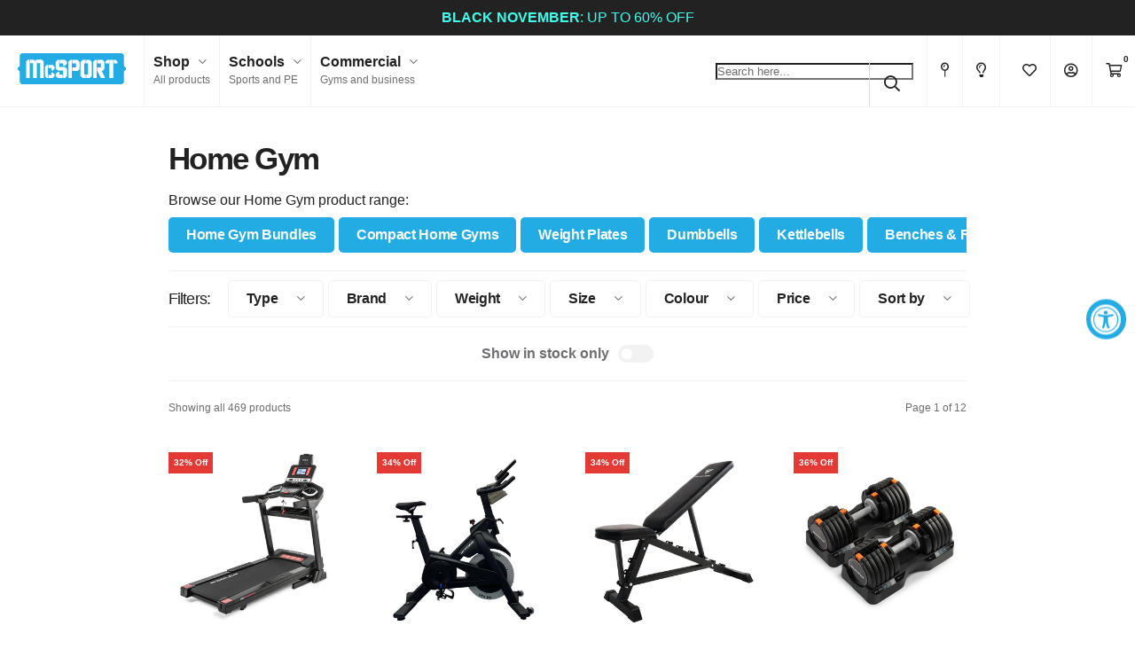

--- FILE ---
content_type: text/css
request_url: https://www.mcsport.ie/cdn/shop/t/261/assets/master.css?v=81605245053251779211762776755
body_size: 9993
content:
html{width:100%}.dev-theme-notice{position:fixed;bottom:20px;left:20px;background:var(--error-color);color:var(--page-background-color);padding:10px;font-weight:var(--heading-font-weight);z-index:999999999}body{width:100%;position:relative;font-family:var(--body-font-family);font-weight:var(--body-font-weight);font-style:var(--body-font-style);font-size:var(--body-font-size);line-height:var(--body-font-line-height);color:var(--body-text-color);background:var(--page-background-color);-webkit-font-smoothing:antialiased;-moz-osx-font-smoothing:grayscale}*:not(svg){width:auto;height:auto;margin:0 auto;padding:0}.needsclick svg{background-color:#fff;border:1px solid rgb(55,22,255)}ul{list-style:none}h1,.h1,h2,.h2,h3,.h3,h4,.h4{font-weight:var(--heading-font-weight);font-style:var(--heading-font-style);line-height:var(--heading-font-line-height);letter-spacing:-.05em}h1,.h1{font-size:var(--h1-font-size)}h2,.h2{font-size:var(--h2-font-size)}h3,.h3{font-size:var(--h3-font-size)}h4,.h4{font-size:var(--h4-font-size)}p,.p{font-size:var(--paragraph-font-size);font-weight:var(--paragraph-font-weight);line-height:var(--paragraph-line-height);margin:10px auto}.hide-on-load,.hide-on-desktop-load{display:none}.hide-on-mobile-load{display:revert}@media screen and (max-width: 1000px){.hide-on-desktop-load{display:block}.hide-on-mobile-load{display:none}}.disabled{opacity:.5}.opacity-80{opacity:.8}.block{display:block}.small,.small p{font-size:var(--small-font-size)}.light{color:var(--light-text-color);font-weight:var(--body-font-weight)}.heavy,strong{font-weight:var(--heading-font-weight)}.capitalize{text-transform:capitalize}.uppercase{text-transform:uppercase}.strikethrough{text-decoration:line-through}.left-align{text-align:left}.center-align{text-align:center}.right-align{text-align:right}.body{color:var(--body-text-color)}.brand{color:var(--brand-color)}.accent{color:var(--accent-color)}.sale{color:var(--sale-color)}.success{color:var(--success-color)}.warning{color:var(--warning-color)}.error{color:var(--error-color)}.icon-padding-left{padding-left:10px}.icon-padding-right{padding-right:10px}.toggle,.copy-to-clipboard{cursor:pointer}.back-to-top,a.support{position:fixed;bottom:20px;right:20px;padding:10px 20px;text-align:center;vertical-align:middle;box-sizing:border-box;border-radius:99em;color:var(--page-background-color);background:var(--accent-color);z-index:7777;font-weight:var(--heading-font-weight)}.back-to-top:hover,.support:hover{background:var(--accent-color-darkened)}a.support{left:20px;right:auto;color:var(--page-background-color)!important}.responsive-table-wrapper{width:100%;overflow-x:scroll;margin:20px auto}.responsive-table-wrapper::-webkit-scrollbar{display:none}.responsive-table-wrapper{-ms-overflow-style:none;scrollbar-width:none}table{margin:20px auto;width:100%;border-collapse:collapse;text-align:left}th,tr,td{border:1px solid var(--border-color);padding:15px;text-align:left;vertical-align:top}.rte,.rte p,.rte ul,.rte ol,.rte table{margin:20px auto}.rte ul,.rte ol{list-style:initial;list-style-position:inside}.rte ul li p,.rte ol li p{display:inline}.rte h1,.rte h2{font-size:var(--h2-font-size)!important;display:block!important;margin:20px auto!important}.rte h3{font-size:var(--h3-font-size)!important;display:block!important;margin:10px auto!important}.rte h4{font-size:20px!important;display:block!important;margin:10px auto!important}.rte a{color:var(--accent-color)!important}.rte img{max-width:100%!important;display:block!important;margin:20px auto!important;float:none!important}.rte table{margin:20px auto!important;width:100%!important;text-align:left!important}.rte th,.rte tr,.rte td{text-align:left!important;width:auto!important}.rte .responsive-table-wrapper{margin:20px auto!important}.rte .responsive-table-wrapper table{margin:0 auto!important}.rte tr:nth-child(odd),.responsive-table-wrapper tr:nth-child(odd){background:var(--border-color)}a:link,a:visited,a:hover,a:active,a:focus{color:inherit;text-decoration:none}a.body-link:link,a.body-link:visited,a.body-link:active,.body-link,a.body-link:hover,.body-link:hover{color:var(--body-text-color)}a.nav-link:link,a.nav-link:visited,a.nav-link:active,.nav-link{color:var(--light-text-color)}a.nav-link:hover,.nav-link:hover{color:var(--body-text-color)}a.featured-show-all:link,a.featured-show-all:visited,a.featured-show-all:active,.featured-show-all{color:#22ace3;!important}a.featured-show-all:hover,.featured-show-all:hover{color:#188cba!important}a.accent-link:link,a.accent-link:visited,a.accent-link:active,.accent-link{color:var(--accent-color)}a.accent-link:hover,.accent-link:hover{color:var(--body-text-color)}a.button,.button,button,input,select,textarea{display:inline-block;-webkit-appearance:none}.nav-text,.button,a.button{font-family:var(--heading-font-family);font-size:var(--nav-text-font-size);font-weight:var(--nav-text-font-weight);font-style:var(--nav-text-font-style);line-height:var(--nav-text-line-height);letter-spacing:var(--nav-text-letter-spacing)}.button,a.button{font-size:var(--nav-text-font-size);font-weight:var(--nav-text-font-weight);padding:15px 30px;color:var(--page-background-color);background:var(--accent-color);border-radius:var(--button-rounding);border:none;outline:none;cursor:pointer;text-align:center;display:inline-block;line-height:20px}.button:hover,a.button:hover{background:var(--accent-color-darkened)}.button:disabled,a.button:disabled{color:var(--page-background-color);background:var(--body-text-color);opacity:.5}.small-button,a.small-button{font-size:var(--body-font-size);padding:10px 20px}.light-button,a.light-button{color:var(--accent-color);background:var(--page-background-color)}.light-button:hover,a.light-button:hover{background:var(--page-background-darkened)}.light-button:disabled,a.light-button:disabled{color:var(--body-text-color);background:var(--page-background-color);opacity:.5}.dark-button,a.dark-button{color:var(--body-text-color);background:var(--border-color-darkened)}.dark-button:hover,a.dark-button:hover{background:var(--border-color-darkened-x2)}.dark-button:disabled,a.dark-button:disabled{color:var(--body-text-color);background:var(--border-color-darkened);opacity:.5}.captalize-button{text-transform:capitalize}.border-button,a.border-button{color:var(--light-text-color);background:var(--border-color)}.border-button:hover,a.border-button:hover{color:var(--body-text-color);background:var(--border-color-darkened)}.border-button:disabled,a.border-button:disabled{color:var(--border-color-darkened);background:var(--border-color);opacity:.5}.border-button:disabled:hover,.border-button.disabled:hover{color:var(--light-text-color);background:var(--border-color)}.background-button,a.background-button{color:var(--light-text-color);background:var(--page-background-color);font-weight:var(--body-font-weight)}.background-button:hover,a.background-button:hover{color:var(--light-text-color);background:var(--page-background-color)}.background-button:disabled,a.background-button:disabled{opacity:.5}a.tag-button{display:inline-block;background:var(--border-color);color:var(--body-text-color);border-radius:var(--button-rounding)}a.tag-button:hover{color:var(--body-text-color);background:var(--border-color-darkened)}.block-button{display:block;box-sizing:border-box;width:100%}.margin-top-button{margin-top:5px}.buttons-wrapper{margin:20px auto}.buttons-wrapper .button,.buttons-wrapper input.button{width:auto}@media screen and (max-width: 1000px){.buttons-wrapper{margin:20px 0}.buttons-wrapper .button,.buttons-wrapper input.button{margin-left:0;margin-right:0;margin-bottom:5px;display:block;width:100%;box-sizing:border-box}.buttons-wrapper .button:last-child,.buttons-wrapper input.button:last-child{margin-bottom:0}}::placeholder{color:var(--light-text-color)}input.reset-input,button.reset-input{-webkit-appearance:none;-moz-appearance:none;-ms-appearance:none;-o-appearance:none;appearance:none;outline:none;border:0;background:0}input:not([type=submit],[type=checkbox]),select{all:unset;font-size:var(--body-font-size);font-weight:var(--body-font-weight);padding:15px 20px;color:var(--body-text-color);background:var(--page-background-color);border-radius:var(--button-rounding);border:1px solid var(--border-color-darkened-x2);outline:none;text-align:left;-webkit-appearance:none;-moz-appearance:none;-ms-appearance:none;-o-appearance:none;appearance:none;min-width:100%;box-sizing:border-box}textarea{width:100%;max-width:100%;min-width:100%;border:1px solid var(--border-color);background:var(--border-color);height:200px;padding:15px 20px;box-sizing:border-box;font-family:var(--body-font-family);font-size:var(--body-font-size);font-weight:var(--body-font-weight)}select:hover,select:focus,input:hover,input:focus{border-color:var(--border-color-darkened)}select{cursor:pointer}.short-form .form-elements{height:60px;margin:20px 10px;display:flex;flex-direction:row;justify-content:space-between;border-radius:var(--button-rounding);box-sizing:border-box}.short-form input{width:100%;min-width:auto;border-right:none}.short-form button[type=submit]{white-space:nowrap}.short-form .errors{margin:20px auto 0}@media screen and (max-width: 1000px){.short-form .form-elements{height:auto;display:block;border:none;border-radius:0}.short-form input{border:1px solid var(--border-color);width:100%;min-width:auto;margin-bottom:5px;text-align:center}.short-form button{width:100%}.short-form .errors{margin:5px auto 0}}.form-success{font-size:var(--body-font-size);font-weight:var(--body-font-weight);background:var(--success-color);color:var(--page-background-color);border-radius:var(--button-rounding);padding:15px 20px;margin:20px auto 30px}.errors{font-size:var(--body-font-size);font-weight:var(--body-font-weight);background:var(--error-color);color:var(--page-background-color);border-radius:var(--button-rounding);padding:15px 20px;margin:20px auto 30px}.select-wrapper{position:relative;font-size:var(--body-font-size);font-weight:var(--body-font-weight);color:var(--body-text-color);background:var(--page-background-color);display:block;margin:15px auto}.select-wrapper label{position:absolute;top:-10px;left:18px;font-size:var(--small-font-size);color:var(--light-text-color);background:inherit;padding:0 2px;height:20px}.select-wrapper select{padding:15px 50px 15px 20px;max-width:100%}.select-wrapper:hover select{border-color:var(--border-color-darkened)}.select-wrapper:not(.not-a-select):after{font-family:"Font Awesome 5 Pro";font-weight:400;content:"\f078";position:absolute;right:20px;bottom:14px;font-size:var(--small-font-size);color:var(--light-text-color);height:20px;text-align:right;vertical-align:middle;pointer-events:none}.form-links{margin:10px auto 20px;display:flex;color:var(--light-text-color)}.form-links li{margin:10px 10px 0 0}.switch-wrapper{display:flex;align-items:center;justify-content:center;align-content:center;flex-wrap:nowrap;flex-direction:row}.switch-wrapper label{margin:0 10px 0 0;z-index:-1}.switch-wrapper input{position:absolute;width:100%;height:100%;top:0;left:0;-webkit-appearance:none;appearance:none;cursor:pointer;outline:none;border:none}.switch-wrapper .switch{margin:0;z-index:-1}.switch{position:relative;display:inline-block;width:40px;height:20px}.slider{position:absolute;cursor:pointer;top:0;left:0;right:0;bottom:0;background-color:var(--border-color);-webkit-transition:.4s;transition:.4s;border-radius:99em}.slider:before{position:absolute;content:"";height:12px;width:12px;left:4px;bottom:4px;background-color:#fff;-webkit-transition:.4s;transition:.4s;border-radius:99em}input:checked+.switch>.slider{background-color:var(--accent-color)}input:checked+.switch>.slider:before{-webkit-transform:translateX(20px);-ms-transform:translateX(20px);transform:translate(20px)}.switch.active>.slider{background-color:var(--accent-color)}.switch.active>.slider:before{-webkit-transform:translateX(20px);-ms-transform:translateX(20px);transform:translate(20px)}.page-width,.shopify-section{width:var(--page-width)}.shopify-section.full-width-section{width:100%}@media screen and (max-width: 1000px){.page-width,.shopify-section{width:100%;padding-left:20px;padding-right:20px;box-sizing:border-box}.shopify-section.full-width-section{padding-left:0;padding-right:0}}.global-nav-wrapper{position:-webkit-sticky;position:sticky;width:100%;top:0;z-index:8888}.fixed-nav{position:fixed}.desktop-nav{background:var(--page-background-color);border-bottom:1px solid var(--border-color);box-sizing:border-box;display:block}.desktop-nav-container{display:flex}.desktop-nav-left{margin:0 20px;float:left;display:flex;align-items:center;justify-content:flex-start}.desktop-logo-wrapper a{display:block;text-align:center}.desktop-logo-wrapper svg{height:35px}.desktop-logo-wrapper .logo-tagline{white-space:nowrap}.desktop-nav-right{float:right;margin:0 0 0 20px;display:flex;align-items:center;justify-content:flex-end}.desktop-nav ul.user-menu{display:flex;flex-direction:row;flex-wrap:nowrap;align-content:center;justify-content:flex-start;align-items:center}.user-menu .long-user-item{display:block}.user-menu .short-user-item{display:none}.desktop-nav .user-item-wrapper{display:flex;flex-direction:row;flex-wrap:nowrap;align-content:center;justify-content:flex-start;align-items:center;box-sizing:border-box;height:80px;margin:0;z-index:0}.desktop-nav .user-item-wrapper:hover{background:var(--border-color)}.desktop-nav .user-item-wrapper>a,.desktop-nav .user-item-wrapper>.expanded-search-toggle{padding:10px 20px;height:80px;box-sizing:border-box;display:flex;align-items:center;border-left:1px solid var(--border-color)}.has-dropdown:after{font-family:"Font Awesome 5 Pro";font-weight:400;content:"\f078";vertical-align:top;font-size:var(--tiny-font-size);color:var(--light-text-color);padding-left:10px}.user-item,.user-item-content{position:relative;display:flex}.tablet-user-item-content{display:none}.tablet-user-item-content i{font-size:var(--body-font-size)}.icon-only-user-item-content i{font-size:var(--nav-text-font-size)}.user-item-title{display:block;font-weight:var(--heading-font-weight);white-space:nowrap}.user-item-meta{display:block;font-weight:var(--body-font-weight);white-space:nowrap}.category-menu{width:var(--page-width);display:flex;align-items:center;justify-content:flex-start;margin:0}.main-menu{position:absolute;width:100%;top:80px;left:0;background:var(--border-color);border-bottom:1px solid var(--border-color-darkened)}.main-menu:before{position:absolute;width:100%;top:0;left:0;background:var(--border-color);border-bottom:1px solid var(--border-color-darkened);height:calc(100% + 1px);content:"";z-index:-1;box-sizing:border-box}.user-menu .user-item-wrapper:hover .main-menu{display:block}.main-menu-container{display:flex;width:100%;margin:0;overflow-x:scroll}.nav-tier-1>li{box-sizing:border-box;margin:0}.nav-tier-1>li:hover{background:var(--border-color-darkened)}.nav-tier-1>li.highlighted-menu-link{color:var(--sale-color)}.nav-tier-1>li.highlighted-menu-link:hover{border-color:var(--sale-color)}.nav-tier-1>li>a{padding:20px;display:block;font-weight:var(--nav-text-font-weight);letter-spacing:var(--heading-font-letter-spacing);white-space:nowrap;border-left:1px solid var(--border-color-darkened)}.nav-tier-1>li:first-of-type>a{border-left:none}.nav-tier-2>.nav-tier-2-container>li>a{height:auto;display:block;font-weight:var(--nav-text-font-weight);letter-spacing:var(--heading-font-letter-spacing)}.nav-tier-2-link{margin-bottom:20px}.nav-tier-3>li>a{height:auto;display:block;font-weight:var(--body-font-weight);letter-spacing:initial;margin:0;padding:5px 0}.nav-tier-1>li:hover .main-menu-dropdown{display:block}.main-menu-dropdown{display:none;position:absolute;top:60px;left:0;width:100%;background:var(--border-color-darkened);padding:40px;box-sizing:border-box;font-size:var(--body-font-size);font-weight:var(--body-font-weight);letter-spacing:initial;border-bottom:1px solid var(--border-color-darkened-x2)}.main-menu-dropdown:before{position:absolute;bottom:-1px;left:0;background:var(--border-color-darkened);border-bottom:1px solid var(--border-color-darkened-x2);width:100vw;height:100%;content:"";z-index:-1}.main-menu-dropdown-container{display:flex;flex-direction:row;flex-wrap:nowrap;align-content:flex-start;justify-content:flex-start;align-items:flex-start;overflow-x:scroll}.main-menu-dropdown-container ul{box-sizing:border-box;flex-basis:20%;flex-grow:0;flex-shrink:0;margin:0}.main-menu-dropdown-container ul .nav-tier-2-container{margin-right:40px;padding-right:40px;border-right:1px solid var(--border-color-darkened-x2)}.main-menu-dropdown-container ul:first-of-type{border-left:none}.main-menu-dropdown-links-without-sublinks-contaner{display:block;margin:0;padding-right:40px;border-right:1px solid var(--border-color-darkened-x2)}.main-menu-dropdown-links-without-sublinks-contaner a.link-without-sublinks{height:auto;display:block;font-weight:var(--body-font-weight);letter-spacing:initial;margin:0;padding:5px 0}.category-image-wrapper{box-sizing:border-box;flex-basis:40%;flex-grow:0;flex-shrink:0;margin:0 0 0 auto}.category-image-link,.category-image{margin:0;display:block;width:100%}.desktop-search-wrapper{margin:0 20px;position:relative;width:300px}.desktop-search-container{max-width:var(--narrow-width)}.sub-nav-wrapper{width:100%;background:var(--border-color)}.sub-nav-container{display:flex;justify-content:space-between}.sub-nav-container ul{display:flex;margin:10px 15px}.sub-nav-container ul li a{padding:5px}.sub-nav-container ul.sub-nav-contact-list li:not(:last-of-type):after{content:"\b7";margin:0 5px}@media only screen and (max-width: 1300px){.desktop-logo-wrapper svg{height:35px}.desktop-logo-wrapper .logo-tagline{display:none}.desktop-search-wrapper{width:auto;margin:0 15px}.desktop-user-item-content:not(.category-menu-heading){display:none}.tablet-user-item-content{display:block;padding:0 5px}.tablet-cart-count{position:absolute;width:10px;height:10px;top:-8px;right:-5px;border-radius:99em;font-weight:var(--heading-font-weight);font-size:var(--tiny-font-size);line-height:1;text-align:center}.desktop-nav .user-item-wrapper>.expanded-search-toggle,.desktop-nav .user-item-wrapper>a{padding:10px 15px}}@media screen and (max-width: 1280px){.desktop-nav .user-menu{flex-wrap:wrap}.desktop-nav .user-item-wrapper>a,.desktop-nav .user-item-wrapper>.expanded-search-toggle{padding:10px}}@media screen and (max-width: 1000px){.desktop-nav{display:none}}@media screen and (max-width: 1000px){.mobile-nav{align-items:center;justify-content:space-between;width:100%;height:auto;background:var(--page-background-color);z-index:500;border-bottom:1px solid var(--border-color);box-sizing:border-box;display:flex}.mobile-nav-control-bar-wrapper{border-bottom:1px solid var(--border-color);height:60px;width:100%;position:absolute;top:0;left:0;box-sizing:border-box}.mobile-nav ul{margin:0;display:flex}.mobile-nav .mobile-nav-logo{height:60px}.mobile-nav .mobile-nav-logo a{display:inline-block;height:60px}.mobile-nav .mobile-nav-logo svg{display:block;height:32px;padding:14px 10px}.mobile-nav ul li>div,.mobile-nav ul li>a{width:60px;height:60px;padding:20px;display:block;font-weight:400;line-height:20px;text-align:center;box-sizing:border-box}#mobile-cart-link{position:relative}.mobile-nav-drawer .tier-1>li,.mobile-nav-drawer .tier-2>li{border-bottom:1px solid var(--border-color)}.mobile-nav-drawer .tier-2>li{margin-bottom:0}.mobile-nav-drawer .tier-2>li.has-links{margin-bottom:15px}.tier-2>li.has-links .mobile-nav-drawer{padding:0}.mobile-nav-drawer .tier-1>li:last-of-type,.mobile-nav-drawer .tier-2>li:last-of-type{margin-bottom:0}.mobile-nav-tier .tier-3 li a,.mobile-nav-tier .tier-3 li span{padding:8px 0;display:block}.mobile-nav-drawer .tier-1>li.highlighted-menu-link{color:var(--sale-color)}.mobile-nav-tier .tier-3{margin:0 auto 20px}.mobile-nav-tier .tier-all{margin:20px auto 10px!important;border-bottom:none!important}.mobile-nav-tier .tier-all a{padding:8px 0;display:block}.mobile-nav-drawer-out{display:flex}.mobile-nav-drawer-wrapper,.mobile-nav-tier,.sidebar-out,.expanded-search-wrapper{justify-content:center;position:fixed;top:0;left:0;width:100%;height:100%;min-height:-webkit-fill-available;padding:60px 0 0;box-sizing:border-box;background:var(--page-background-color);text-align:center;flex-direction:column;flex-wrap:nowrap;align-items:center;justify-content:flex-start;z-index:9999}.mobile-nav-drawer{overflow-x:visible;overflow-y:scroll;width:100%;height:100%;margin:0;padding:0 20px;box-sizing:border-box}.mobile-nav-drawer ul{text-align:left;margin:15px auto}.mobile-nav-drawer ul:last-of-type:not(.mobile-user-menu):not(.tier-3){margin-bottom:35px}.mobile-nav-drawer .tier-1{margin:5px auto 0}.mobile-nav-drawer .search-form{margin:20px auto 5px}.mobile-category-menu-wrapper{width:100%;height:60px;position:absolute;top:0;left:0}.mobile-category-menu-wrapper:after{content:"";position:absolute;top:0;right:59px;width:20px;height:100%;background:linear-gradient(to right,var(--page-background-color-transparent),var(--page-background-color))}ul.mobile-category-menu{display:flex;align-items:flex-start;overflow-x:scroll;-webkit-overflow-scrolling:touch;margin:0 60px 0 auto}.mobile-main-menu.active-menu{display:block!important}.mobile-category-menu li{display:block;text-align:left;margin:0}.mobile-category-menu li .mobile-category-menu-link{padding:10px 20px;border-right:1px solid var(--border-color);height:60px;box-sizing:border-box;display:flex;flex-direction:column;flex-wrap:nowrap;justify-content:center;align-items:flex-start}.mobile-category-menu li:last-of-type .mobile-category-menu-link{border-right:none}.mobile-category-menu .active-menu-toggle{color:var(--accent-color)}.mobile-category-menu-title{display:block;font-weight:var(--heading-font-weight);margin:0}.mobile-category-menu-subtitle{display:block;white-space:nowrap;margin:0}.mobile-nav-tier-toggle,.mobile-nav-tier-link{display:block;padding:15px 0}.mobile-nav-tier-toggle:after{font-family:"Font Awesome 5 Pro";font-weight:400;content:"\f054";font-size:var(--small-font-size);color:var(--light-text-color);vertical-align:middle;padding-left:20px}.mobile-nav-tier-close{position:absolute;top:0;left:0;padding:20px;width:60px;height:60px;line-height:20px;background:inherit;text-align:center;box-sizing:border-box}.mobile-nav-drawer .mobile-user-menu{margin:0 auto 15px}.mobile-user-menu li a{display:block}.mobile-user-menu li:first-of-type .user-item-container{border-top:none}.mobile-user-menu .user-item-container{display:flex;align-items:flex-start;flex-direction:row;flex-wrap:nowrap;align-content:flex-start;justify-content:flex-start;border-top:1px solid var(--border-color);padding:20px 0}.mobile-user-menu .user-item{margin:0;display:block}.mobile-user-menu .user-item-icon{position:relative;margin:0 15px 0 0}.mobile-user-menu .user-item span{display:block}.mobile-user-menu .user-item-title{font-weight:var(--heading-font-weight)}.mobile-category-image-wrapper{width:100%;border-bottom:1px solid var(--border-color);padding-bottom:20px;margin-top:20px}.mobile-category-image-link,.mobile-category-image{margin:0;display:block;width:100%}}.search-form{position:relative}.search-form input[type=search]{padding-right:50px;animation-name:search;animation-duration:2.5s}@keyframes search{0%{background-color:var(--page-background-color)}50%{background-color:var(--border-color-darkened)}to{background-color:var(--page-background-color)}}input[type=search]::-webkit-search-cancel-button{-webkit-appearance:none;margin-left:20px;margin-right:20px;cursor:pointer;color:var(--border-color)}.search-form button{position:absolute;right:0;background:0 0;color:var(--body-text-color);padding:15px 0;border-radius:var(--button-rounding);height:100%;width:50px;height:50px;box-sizing:border-box;text-align:center;border-left:1px solid var(--border-color-darkened-x2)}.search-form input[type=search]:hover+button,.search-form input[type=search]:focus+button{border-color:var(--border-color-darkened)}.search-form button:hover{background:none}.on-page-search-wrapper{max-width:var(--page-width);margin:20px auto}.expanded-search-wrapper{width:50%;position:fixed;top:80px;right:20%;margin:0;padding:40px 60px 40px 40px;box-sizing:border-box;background:var(--page-background-color);border:1px solid var(--border-color);z-index:999999;-webkit-box-shadow:0px 0px 10px 0px var(--box-shadow-color);box-shadow:0 0 10px 0 var(--box-shadow-color)}.expanded-search-title,.expanded-search-container .search-form{margin:20px auto}.expanded-search-container .search-suggestions-title{margin-bottom:10px;text-align:left}.expanded-search-container .search-tags{margin-bottom:20px;display:block}.expanded-search-inner-container{display:flex}.expanded-search-main-area-wrapper{order:2;padding-left:40px;flex:3;max-height:70vh;overflow-y:scroll;box-sizing:border-box}.expanded-search-image-wrapper img{width:100%;display:block}.expanded-search-suggestions-wrapper{order:1;text-align:left;box-sizing:border-box;flex-shrink:1}.expanded-search-suggestions{border-right:1px solid var(--border-color);padding-right:40px;max-height:70vh;overflow-y:scroll;box-sizing:border-box}.search-suggestions{margin-bottom:20px}.search-suggestions:last-of-type{margin-bottom:0}.search-suggestions li a{display:block;font-weight:var(--heading-font-weight);padding:10px 0;border-bottom:1px solid var(--border-color)}.search-suggestions li:last-of-type a{border-bottom:none}@media screen and (max-width: 1000px){.expanded-search-wrapper{width:100%;position:fixed;top:0;right:0;margin:0;padding:40px;box-sizing:border-box;background:var(--page-background-color);border-bottom:1px solid var(--border-color);z-index:999999;max-height:100vh}.expanded-search-container{max-height:100%;overflow-y:scroll;overflow-x:hidden;width:100%;margin-bottom:35px}.expanded-search-inner-container{display:block}.expanded-search-main-area-wrapper{padding-left:0;max-height:none}.expanded-search-container .search-form{margin:20px auto}.expanded-search-container .expanded-search-title{margin:20px auto 10px;text-align:left}.expanded-search-container button,.expanded-search-container input{padding-top:15px;padding-bottom:15px}.expanded-search-suggestions-wrapper{padding-right:0;border-right:none}.expanded-search-suggestions{border-right:none;padding-right:0;max-height:none;margin:20px auto}}.predictive-search-input{position:relative}.predictive-search-wrapper,.predictive-search{display:none;pointer-events:none}.predictive-search-wrapper.is-showing{display:block;pointer-events:auto}.predictive-search-wrapper{margin-bottom:20px}.predictive-search.is-showing{display:block;pointer-events:auto}.predictive-search-see-all-wrapper{position:sticky;bottom:0;margin:20px auto}.predictive-search-wrapper.desktop-nav-search-form .predictive-search-see-all-wrapper{position:absolute;bottom:0;left:0;padding:20px;width:100%;box-sizing:border-box;margin:0 auto}.predictive-search-item{margin:0 auto;padding:10px 0;border-bottom:1px solid var(--border-color);display:flex;justify-content:flex-start;box-sizing:border-box;align-content:flex-start;align-items:flex-start;flex-direction:row;flex-wrap:nowrap}.predictive-search.desktop-nav-search-form .predictive-search-item:last-child{border-bottom:none}.predictive-search-product-item{padding:10px 0;margin:10px auto}.predictive-search-item-product-image{width:20%;margin:0 20px 0 0}.predictive-search-item-product-content,.predictive-search-item-product-title,.predictive-search-item-title{margin:0;text-align:left}.predictive-search-category-title{color:var(--light-text-color);margin:20px auto 10px;text-align:left}.predictive-search-category-title:first-of-type{margin-top:0}@media screen and (max-width: 1000px){.predictive-search-wrapper.is-showing{display:block}}.breadcrumbs{margin:20px auto}.breadcrumbs__list{list-style-type:none;margin:0;padding:0}.breadcrumbs__item{display:inline-block}.breadcrumbs__item:not(:last-child):after{display:inline-block;margin:0 10px;font-family:"Font Awesome 5 Pro";font-weight:400;content:"\f054";font-size:var(--tiny-font-size);color:var(--light-text-color)}.breadcrumbs__link{text-decoration:underline}.breadcrumbs__link[aria-current=page]{color:inherit;font-weight:400;text-decoration:none}.breadcrumbs__link[aria-current=page]:hover,.breadcrumbs__link[aria-current=page]:focus{text-decoration:none}@media screen and (max-width: 1000px){.breadcrumbs{margin:20px auto}}.modal-close-icon{position:absolute;top:0;right:0;padding:20px 10px;width:60px;height:60px;line-height:20px;background:inherit;text-align:center;box-sizing:border-box;z-index:9000}.banner-wrapper{position:relative;width:100%;background:var(--accent-color);color:var(--page-background-color)}.banner-item{display:block;width:100%}.banner-item a{display:block}.banner-content{width:var(--page-width);padding:10px;text-align:center}.social-list{display:flex;flex-wrap:wrap;align-items:center;justify-content:center;margin:20px auto}.social-list li{display:block;margin:5px}.social-list li a{display:block;padding:8px}.social-list .social-list-title{flex-basis:100%}.footer-wrapper{width:100%;margin-top:40px}.footer-container{width:var(--page-width);padding:40px 0;margin:0 auto;border-top:1px solid var(--border-color)}.footer-newsletter-wrapper{margin:40px auto}.footer-newsletter-container{width:var(--page-width);border-top:1px solid var(--border-color);padding-top:40px}.footer-newsletter-inner-container{max-width:var(--content-width);text-align:center}.footer-newsletter-inner-container .form-elements{max-width:var(--narrow-width);margin-left:auto;margin-right:auto}.footer-lists-wrapper{display:flex;flex-direction:row;flex-wrap:nowrap;align-content:flex-start;justify-content:flex-start;align-items:flex-start}.footer-list{margin:0 0 0 40px;border-left:1px solid var(--border-color);padding-left:40px;flex:1}.footer-list:first-of-type{border-left:none;padding-left:0}.footer-list:last-of-type{margin-right:0}.footer-list-title{margin-bottom:10px;font-weight:var(--heading-font-weight)}.footer-list-link a{padding:2px 0;display:block}.footer-legal-wrapper{margin:40px 40px 0;flex-direction:row;flex-wrap:nowrap;align-content:center;justify-content:flex-start;align-items:center;border-top:1px solid var(--border-color);padding-top:40px}.footer-legal-wrapper ul{display:flex;flex-wrap:wrap;align-items:center;justify-content:center}.footer-legal-wrapper .social-list{font-size:20px;margin:0}.footer-legal-wrapper .social-list li a{color:var(--body-text-color)}.footer-tagline{text-align:center;margin-bottom:20px}.footer-logo-wrapper{margin-bottom:10px}.footer-logo-wrapper svg{display:block;height:35px}.payment-icons{display:flex;flex-wrap:wrap;align-items:center;justify-content:center}.payment-icons li,.contact-details li{margin:5px;display:flex}.payment-icon-image{height:12px;border:1px solid rgba(0,0,0,.07);padding:5px;border-radius:3px;-webkit-background-clip:padding-box;-moz-background-clip:padding;background-clip:padding-box}.one-4-all-payment-icon{background:red}.contact-details li:after{content:"\b7";margin-left:5px}.contact-details li:last-of-type:after{content:none}.copyright-notice{margin-top:20px;display:block!important;text-align:center}@media screen and (max-width: 1000px){.footer-wrapper,.footer-newsletter-wrapper{width:100%;padding:0 20px;box-sizing:border-box}.footer-newsletter-wrapper{margin:20px auto}.footer-container{padding:20px 0 40px}.footer-lists-wrapper{display:block}.footer-list{margin:20px auto;border-left:none;padding-left:0}.footer-list li{text-align:center}.footer-list-title{margin:12px auto}.footer-list li a{display:inline-block;padding:8px}.footer-legal-wrapper{margin:40px auto}.footer-logo-wrapper svg{height:32px}}.trustmarks{display:flex;flex-direction:row;flex-wrap:wrap;align-content:center;justify-content:center;align-items:center;margin:0 auto 40px;width:100%}.trustmarks li{margin:20px}.trustmarks li a{display:block}img.trustmark{width:auto;height:60px;display:block;margin:0 auto}img.feefoScoreBadge{width:auto;height:auto;display:block;margin:0 auto}@media screen and (max-width: 1000px){ul.trustmarks,.trustmarks{display:block}.trustmarks li{margin:0 auto 20px}}.page-wrapper{margin:40px auto}.page-header{margin:0 auto 40px}.landing-page-wrapper .hide-on-landing-page{display:none}@media screen and (max-width: 1000px){.page-wrapper{margin:20px auto}.page-header{margin:0 auto 20px}}.customer-page-wrapper{margin:40px auto;display:flex}.customer-page-narrow-content{width:40%;margin:0}.customer-page-wide-content{margin:0 0 0 40px;padding-left:40px;border-left:1px solid var(--border-color);width:100%}.customer-content-block{margin-bottom:40px}.customer-content-block:last-of-type{margin-bottom:0}.customer-form-wrapper{margin:20px auto}.customer-form-wrapper:not(:first-of-type){border-top:1px solid var(--border-color);margin-top:20px;padding-top:20px}.customer-header{margin-bottom:20px}.customer-form-wrapper .select-wrapper:first-of-type{margin-top:30px}.customer-page-wrapper ul{margin:20px auto}.customer-page-wrapper ul.form-links{margin:10px auto 20px}.add-address{margin-bottom:20px;padding-bottom:20px;border-bottom:1px solid var(--border-color)}.address:not(:last-of-type){margin-bottom:20px;padding-bottom:20px;border-bottom:1px solid var(--border-color)}.address-form{margin:30px auto 20px}.address-checkbox{margin:20px auto;position:relative}.address-checkbox input[type=checkbox]{position:absolute;top:0;left:0;width:100%;height:100%;opacity:0;cursor:pointer;padding:0;border:none;border-radius:0;z-index:1}.address-checkbox label{display:block;cursor:pointer;margin:0;position:relative;padding:2px 30px;z-index:-1;line-height:var(--body-font-line-height)}.address-checkbox input[type=checkbox]:checked+label{color:var(--body-text-color)}.address-checkbox input[type=checkbox]+label:before{font-family:"Font Awesome 5 Pro";font-weight:400;content:"";position:absolute;top:2px;left:0;font-size:var(--small-font-size);text-align:right;vertical-align:middle;pointer-events:none;border:1px solid var(--border-color);width:20px;height:20px;box-sizing:border-box;text-align:center;line-height:20px}.address-checkbox input[type=checkbox]:checked+label:before{content:"\f00c"}.address-checkbox:hover label{color:var(--body-text-color);cursor:pointer}@media screen and (max-width: 1000px){.customer-page-wrapper{margin:20px auto;display:block}.customer-page-narrow-content{width:auto}.customer-page-wide-content{margin:20px auto;padding-left:0;border-left:none}.customer-content-block{margin-bottom:20px}.customer-form-wrapper .button,.customer-buttons .button{display:block;width:100%;box-sizing:border-box}.form-links{margin:20px auto;flex-direction:column}.form-links li{margin:0;text-align:center}.form-links li a,.form-links li .toggle{display:inline-block;padding:8px}}.sidebar-wrapper{width:20%;-webkit-position:sticky;position:sticky;top:120px;align-self:flex-start}.sidebar-container{margin-right:40px;text-align:left;overflow-y:scroll;height:calc(100vh - 140px);position:relative}.sidebar-container .footer-list{margin-bottom:20px;margin-left:0;border-left:0px;padding-left:0;display:block}@media screen and (max-width: 1000px){.sidebar-out{display:block}.sidebar-out,.expanded-search-wrapper{justify-content:center;position:fixed;top:0;left:0;width:100%;height:100%;padding:60px 20px 0;box-sizing:border-box;background:var(--page-background-color);flex-direction:column;flex-wrap:nowrap;align-items:center;justify-content:flex-start;z-index:9999}.sidebar-out .sidebar-container{margin:0 auto;max-height:auto;height:100%}}.pagination-wrapper{margin:40px auto 0}.pagination-wrapper nav{display:flex;justify-content:center}.pagination-wrapper nav div.page-button{margin:0}.pagination-wrapper nav div.page-button.disabled{display:none}.pagination-wrapper nav div.page-count{margin:0 5px;display:flex;justify-content:center}.pagination-wrapper nav ul.page-count{margin:0 5px;display:flex;justify-content:center}.pagination-wrapper nav ul.page-count li{margin:0 5px}.pagination-wrapper nav a,.pagination-wrapper nav span,.pagination-wrapper nav div.page-button span,.pagination-wrapper nav div.page-count span{padding:10px;display:inline-block;border:1px solid var(--border-color)}.pagination{display:flex;justify-content:center;flex-wrap:nowrap;align-items:center;align-content:center;flex-direction:row;margin:0 10px;gap:5px}.pagination li.active span{color:var(--accent-color)}.pagination li a,.pagination li span{margin:0;padding:10px;display:block}.pagination-elipsis{margin-right:10px}@media screen and (max-width: 1000px){.pagination-wrapper{margin:20px auto 0}.pagination-wrapper nav div.page-count{margin:0 2px}.pagination-wrapper nav ul.page-count{margin:0 2px}.pagination-wrapper nav ul.page-count li{margin:0 2px}.pagination-elipsis{margin-right:4px}}.collection-content-container{width:100%}.collection-grid{display:grid;grid-template-columns:repeat(4,1fr);grid-gap:40px;margin:40px auto;z-index:0}.collection-item a{display:block;position:relative}.collection-item-images-container{display:block;position:relative;margin-bottom:20px}.collection-item img{width:100%}.collection-item-featured-image{display:block}.collection-item-hover-image{display:none}.collection-item-hover-image{position:absolute;top:0;left:0}.collection-item:hover .collection-item-hover-image{display:block}.collection-item-title{margin-bottom:5px;letter-spacing:0;line-height:1.1}.collection-item-meta{display:block;margin-top:5px}.collection-item-price{display:block}.price{font-weight:var(--heading-font-weight);color:var(--body-text-color);letter-spacing:normal}.sale-price{color:var(--sale-color)}.compare-at-price{font-weight:var(--body-font-weight);color:var(--light-text-color);text-decoration:line-through;font-size:var(--body-font-size);padding-left:5px}.collection-item .compare-at-price{font-size:var(--small-font-size)}.savings{margin-top:5px;font-weight:var(--body-font-weight);color:var(--sale-color);font-size:var(--body-font-size)}.collection-item .product-tags{position:absolute;top:0;left:0}.collection-item .product-tag{padding:2px 6px;border-radius:var(--button-rounding);font-size:var(--tiny-font-size);font-weight:var(--heading-font-weight);color:var(--page-background-color);display:none}.collection-item .product-tag:first-child{display:inline-block}.collection-header-wrapper{margin:40px auto 20px}.collection-header{margin:20px auto}.collection-description-wrapper{margin:40px auto;background:var(--border-color);padding:20px}.collection-description.rte{margin:0 auto}.hidden-collection-description{cursor:pointer;pointer-events:none;overflow:hidden;height:auto;position:relative;height:60px;line-height:var(--paragraph-line-height)}.hidden-collection-description *:first-child{margin:0;display:block}.hidden-collection-description:after{content:"";width:100%;height:100%;position:absolute;top:0;left:0;background:linear-gradient(to top,var(--page-background-color),var(--page-background-color-transparent));display:none}.collection-description-toggle-wrapper{margin-top:18px;display:block;text-align:center}.collection-description-toggle{display:inline-block;padding:2px}.collection-details{margin:20px auto;display:flex;justify-content:space-between;flex-direction:row}.collection-details span{margin:0;display:block}.unique-collection-wrapper .button-strip-wrapper,.unique-collection-wrapper .button-strip-wrapper .button-strip{margin:10px auto}.in-stock{color:var(--success-color)}.sold-out-tag{color:var(--page-background-color);background:var(--body-text-color)}.on-sale-tag,.error-tag{color:var(--page-background-color);background:var(--sale-color)}.brand-tag{color:var(--page-background-color);background:var(--brand-color)}.body-tag{color:var(--page-background-color);background:var(--body-text-color)}.st-patricks-day-tag{color:var(--page-background-color);background:#008060}.selling-fast-tag{color:var(--body-text-color);background:#ffb300}.best-buy-tag{color:var(--page-background-color);background:var(--sale-color)}.payday-hero{color:#fcff00;background:#193660}.low-inventory-tag{color:var(--body-text-color);background:#ffb300}.free-delivery-tag{color:#fff;background:#222}.badge.back-in-stock{display:inline-block;background-color:#000;color:#ffe600;font-weight:700;font-size:12px;padding:2px 6px;text-transform:uppercase;margin-bottom:5px}@media screen and (max-width: 1000px){.collection-content-container{border-left:none;padding-left:0;width:100%}.collection-header-wrapper{margin:20px auto;padding-bottom:0;border-bottom:none;display:block}.collection-toolbar{display:block}.collection-toolbar .collection-pages-count{margin:0}.collection-description-wrapper{margin:20px auto;border-bottom:none}.collection-grid{margin:20px auto;grid-gap:20px;grid-template-columns:repeat(2,1fr)}.mobile-collection-toolbar-wrapper{margin:0 auto;-webkit-position:sticky;position:sticky;top:70px;z-index:1}.mobile-collection-toolbar-container{display:flex}.mobile-collection-toolbar-item{padding:10px;margin:0 -10px;position:relative}.mobile-collection-filter-toggle{text-align:left;height:50px;padding:8px 20px}.mobile-collection-filter-toggle:before{font-family:"Font Awesome 5 Pro";font-weight:400;content:"\f1de";vertical-align:middle;color:var(--light-text-color);display:inline-block;width:20px;height:50px;position:absolute;top:0;right:20px;line-height:50px;text-align:center}.mobile-collection-toolbar-filter-count{font-size:var(--tiny-font-size);font-weight:var(--body-font-weight);display:block;line-height:1;position:absolute;padding-top:2px}.mobile-collection-filter-title{font-size:var(--h3-font-size)}.mobile-collection-toolbar-sorting{width:50%;padding-right:2.5px;box-sizing:border-box}.mobile-collection-toolbar-filter{width:50%;padding-left:2.5px;box-sizing:border-box}.mobile-collection-toolbar-sorting .select-wrapper{margin:0;position:relative}.mobile-collection-toolbar-sorting .select-wrapper select{background:var(--border-color);padding:25px 20px 0;height:50px;white-space:nowrap;overflow:hidden;font-size:var(--body-font-size);font-weight:var(--nav-text-font-weight);color:var(--light-text-color);border:none;font-size:var(--tiny-font-size);font-weight:var(--body-font-weight)}.mobile-collection-toolbar-sorting .select-wrapper:after{font-family:"Font Awesome 5 Pro";font-weight:400;content:"\f883";vertical-align:middle;color:var(--light-text-color);display:inline-block;width:20px;height:50px;position:absolute;top:0;right:20px;line-height:50px;text-align:center;font-size:var(--body-font-size)}.mobile-collection-toolbar-sorting .select-wrapper label{background:transparent;width:100%;height:100%;left:0;top:0;margin:0;padding:8px 20px;text-align:left;box-sizing:border-box;pointer-events:none;font-size:var(--body-font-size);font-weight:var(--nav-text-font-weight)}.unique-collection-wrapper .button-strip-wrapper,.unique-collection-wrapper .button-strip-wrapper .button-strip{margin:10px auto}}.product-wrapper,.cart-wrapper{display:flex;flex-direction:row;flex-wrap:wrap;align-content:flex-start;justify-content:flex-start;align-items:flex-start;border-bottom:1px solid var(--border-color);margin:40px auto}.product-main-content-wrapper{display:flex;flex-wrap:wrap;border-bottom:1px solid var(--border-color)}.product-details-wrapper{width:40%;top:120px;margin:0 0 40px auto;padding-left:40px;background:var(--page-background-color);box-sizing:border-box;z-index:1;order:2;overflow-y:scroll;height:auto}.cart-details-wrapper{width:40%;position:sticky;top:120px;margin:0 0 40px auto;padding-left:40px;background:var(--page-background-color);box-sizing:border-box;z-index:1;order:2;overflow-y:scroll;max-height:calc(100vh - 140px)}.product-details-wrapper>div:last-child{margin-bottom:0!important}.product-images-wrapper,.cart-items-wrapper{width:60%;padding-right:40px;border-right:1px solid var(--border-color);box-sizing:border-box;order:1}.product-images-wrapper{margin-bottom:40px}.product-content-wrapper{width:60%;padding-right:40px;border-right:1px solid var(--border-color);box-sizing:border-box;order:3;margin:0 0 40px}.product-image{display:block;width:100%}.product-form-wrapper{margin:20px auto}.product-form-options-wrapper .product-form-option{margin-bottom:20px}.product-form-options-wrapper .product-form-option:last-of-type{margin-right:0}.product-form-wrapper .product-form-buttons-wrapper button{width:100%;white-space:nowrap}.product-form-options-wrapper{overflow-x:hidden}.product-form-options{display:flex;flex-direction:row;flex-wrap:wrap;margin:-5px -5px 20px auto}.product-radio-button{position:relative;margin:5px 5px 0 0;box-sizing:border-box;width:calc(50% - 5px)}.product-radio-button label{display:block;cursor:pointer;z-index:1;white-space:nowrap}.product-radio-button input[type=radio]{position:absolute;top:0;left:0;width:100%;height:100%;opacity:0;z-index:-1;padding:0;border:none;border-radius:0;margin:5px 5px 0 0}.product-radio-button input[type=radio]:checked+label{background:var(--accent-color);color:var(--page-background-color)}.unique-product-header{text-align:center;margin:80px auto;max-width:var(--content-width)}.unique-product-price{margin-top:10px}.product-content .product-tag,.unique-product-header .product-tag{padding:5px 10px;border-radius:var(--button-rounding);font-size:var(--small-font-size);font-weight:var(--heading-font-weight);color:var(--page-background-color);display:none;margin:0 3px 10px 0}.product-content .product-tag:first-of-type,.unique-product-header .product-tag:first-of-type{display:inline-block}.product-title,.product-meta:not(:last-of-type),.product-price{margin-bottom:10px}.product-meta{border-bottom:1px solid var(--border-color);padding-bottom:10px}.product-meta-tooltip-wrapper{position:relative;cursor:pointer}.product-meta-tooltip{display:none}.product-estimated-delivery{margin:10px auto}.product-meta-tooltip-wrapper:hover .product-meta-tooltip{display:block;position:absolute;top:30px;left:0;background:var(--border-color);padding:20px;width:100%;box-sizing:border-box}.product-meta-tooltip:before{content:"";width:10px;height:10px;background:var(--border-color);transform:rotate(45deg);position:absolute;top:-5px;left:20px}.product-back-in-stock-date{margin-top:5px}.product-wrapper .compare-at-price,.cart-wrapper .compare-at-price{font-size:var(--body-font-size)}.product-info-wrapper{border-top:1px solid var(--border-color)}.product-info-header{padding:20px 0;cursor:pointer;vertical-align:middle}.product-info-title{display:flex;align-items:center;justify-content:space-between;position:relative}.product-info-title:after{font-family:"Font Awesome 5 Pro";font-weight:400;content:"\f078";position:absolute;right:20px;font-size:var(--small-font-size);color:var(--light-text-color)}.product-info-visible .product-info-title:after{content:"\f077"}.product-info-container{display:none;margin:0 auto 20px}.product-info-container *:first-child{margin-top:0}.product-video-wrapper:not(:last-of-type){margin-bottom:20px}.product-free-gift-notice{padding:20px;margin:10px auto;background:var(--border-color)}.product-disclaimer{padding:20px;margin:10px 0 30px;background:#f8f8f8}.product-disclaimer p{font-size:14px;margin:0!important}.xmas-orders{padding:20px;margin:10px auto;color:#fff;background:#da3b37}.product-flair{margin-bottom:10px;padding:10px;background:var(--error-color);color:var(--page-background-color)}.product-flair *:last-child{margin-bottom:0}.product-flair-bulky{margin-bottom:15px;padding:10px;background:var(--border-color);color:var(--body-text-color)}.product-flair-bulky *:last-child{margin-bottom:0}.feefowidget-global-container{margin:40px auto;padding:40px 0 0!important;border-top:1px solid var(--border-color)}.feefo-review-badge-wrapper-product{margin:10px auto}feefowidget-logo-small{padding:0!important}a#flexifi-tag{margin:10px 0!important;padding:10px 0!important;border-top:1px solid var(--border-color)!important;border-bottom:1px solid var(--border-color)!important}.flexifi-description{margin:0;color:var(--light-text-color)!important;font-family:var(--body-font-family)!important;font-size:var(--small-font-size)!important;font-weight:var(--body-font-weight)!important;font-style:var(--body-font-style)!important;text-transform:lowercase!important}.flexifi-description>span:last-of-type>span.flexifi-more-info:first-letter{text-transform:uppercase!important}.flexifi-widget img.flexifi-widget-logo{margin:0 2px!important;height:14px!important;max-height:14px!important}.flexifi-widget img.flexifi-widget-logo:after{content:"."}span.flexifi-main:first-letter{text-transform:uppercase!important}span.flexifi-main b{word-spacing:-3px!important;font-weight:var(--heading-font-weight)}span.flexifi-more-info{text-transform:none!important;text-decoration:underline!important}span.flexifi-more-info:hover{color:var(--body-text-color)!important}span.flexifi-more-info:before{content:"See "}span.flexifi-more-info:after{content:"?"}@media screen and (max-width: 1000px){.product-main-content-wrapper{display:block;border-bottom:none}.product-wrapper,.cart-wrapper{display:block;margin:20px auto}.product-images-wrapper,.cart-items-wrapper{display:block;width:100%;margin:20px auto;padding:0;order:revert;border:none}.product-details-wrapper,.cart-details-wrapper{position:relative;margin:20px auto;padding:0;border:none;width:100%;max-height:none;top:auto;order:revert}.product-content-wrapper{display:block;width:100%;margin:20px auto 0;padding:0;order:revert;border:none}.product-info-wrapper.description{margin-top:20px}.product-form-options-wrapper{display:block}.product-form-options-wrapper .product-form-option{margin:0 0 10px}.unique-product-header{margin:20px auto;max-width:none}.feefowidget-global-container{margin:20px auto;padding-top:20px!important;border-top:1px solid var(--border-color)}}.collection-item .bundle-savings-wrapper{font-size:var(--tiny-font-size);padding:2px 6px;display:inline-block}.collection-item .bundle-savings-wrapper .bundle-value{display:none}.bundle-savings-wrapper{padding:10px}.bundle-savings-wrapper span:not(:last-of-type):after{content:"\b7";padding:0 5px}.cart-wrapper{padding-top:65px;border-top:1px solid var(--border-color)}.cart-header{margin:80px auto;text-align:center}.cart-header .cart-price{margin:10px auto}.cart-items-wrapper{margin:0 0 40px}.cart-item{display:flex;border-bottom:1px solid var(--border-color);margin-bottom:20px;padding-bottom:20px;flex-direction:row;flex-wrap:nowrap;justify-content:space-between;align-items:flex-start;align-content:flex-start}.cart-item:last-of-type{border-bottom:none;margin-bottom:0;padding-bottom:0}.cart-item div{margin:0}.cart-item-secondary>div:last-child{text-align:right}.cart-item-main,.cart-item-secondary{display:flex;flex-direction:row;flex-wrap:nowrap;align-items:flex-start;align-content:flex-start;flex:1}.cart-item-main{justify-content:flex-start;flex:2}.cart-item-secondary{justify-content:space-between;flex:1}.cart-item-main>div,.cart-item-secondary>div:not(:last-of-type){padding-right:20px;box-sizing:border-box}.cart-item-image{width:100px;padding:0!important;margin-right:20px!important}.cart-item-image a,.cart-item-image img{width:100px;margin:0;display:block}.cart-item-quantity-input{position:relative;padding:0 0 0 9px!important;text-align:left;margin-right:auto;display:flex}.cart-item-quantity label{position:absolute;left:0}.cart-item-quantity input[type=number]{width:40px!important;min-width:40px!important;display:block;text-align:inherit!important;border:none;padding:0;font-size:var(--body-font-size);background:none;height:20px}.cart-security-notice-wrapper{margin:20px auto;text-align:center}.cart-item-remove-wrapper{margin-top:5px}input.cart-item-remove{all:unset;-webkit-appearance:none;appearance:none;outline:none;border:none;background:none;cursor:pointer;color:var(--light-text-color);font-size:var(--small-font-size);line-height:1}input.cart-item-remove:hover{color:var(--body-text-color)}.cart-summary{margin:0}.cart-summary tr,.cart-summary td{border:none;border-bottom:1px solid var(--border-color);padding-left:0;padding-right:0}.cart-summary tr:first-of-type td{padding-top:0;vertical-align:bottom}.cart-summary tr:last-of-type{border-bottom:none}.cart-summary tr:last-of-type td{padding-bottom:20px}.cart-summary td:last-of-type{text-align:right}.cart-steps-wrapper{display:flex;flex-direction:row;flex-wrap:nowrap;align-items:center;justify-content:center;max-width:var(--content-width);margin:20px auto}.cart-step{margin:0}.cart-step:not(:last-child):after{display:inline-block;margin:0 10px;font-family:"Font Awesome 5 Pro";font-weight:400;content:"\f054";font-size:var(--tiny-font-size);color:var(--light-text-color)}.cart-step.active{color:var(--body-text-color)}.cart-step .step-count{display:inline}.cart-step .step-count:after{content:"."}.cart-step .step-title{display:inline}.navigation-cart-price .cart-price s{display:none}.cart-cart-price .cart-price s,.cart-item-price s,.cart-item-total-price s{margin:0!important;display:block;font-size:var(--small-font-size);color:var(--light-text-color);font-weight:var(--body-font-weight)}.empty-cart-button-wrapper{margin:18px auto 0;text-align:center}.empty-cart-button-wrapper a{padding:2px}@media screen and (max-width: 1000px){.cart-items-wrapper{margin:0 0 20px}.cart-wrapper{margin-top:20px;padding-top:20px}.cart-header{margin:20px auto}.cart-items-header{display:none}.cart-item{display:block}.cart-item:last-of-type{border-bottom:1px solid var(--border-color);margin-bottom:20px;padding-bottom:20px}.cart-items-header{display:none!important}.cart-item-details{flex:1}.cart-item-main>div{padding-right:0}.cart-item-secondary>div:not(:last-of-type){padding-right:20px;margin-right:20px;box-sizing:border-box;border-right:1px solid var(--border-color)}.cart-item-secondary{margin-top:10px!important;justify-content:space-between}.cart-item-mobile-title{font-size:var(--small-font-size);color:var(--light-text-color);margin-bottom:5px}.cart-count{position:absolute;width:10px;height:10px;top:12px;right:12px;border-radius:99em;font-weight:var(--heading-font-weight);font-size:var(--tiny-font-size);line-height:1;text-align:center}.mobile-user-menu .user-item .cart-price{display:inline-block}}.blog-wrapper,.blog-header{margin:40px auto}.article-wrapper,.blog-wrapper .featured-blog-container{margin:20px auto}.article-hero{width:100%;height:60vh;background-size:cover;background-position:center center;margin-bottom:40px}.article-header{width:var(--narrow-width);margin-bottom:20px;padding-bottom:20px;border-bottom:1px solid var(--border-color)}.article-content{width:var(--narrow-width)}.article-image{display:block;width:100%;margin-bottom:20px}.article .featured-collection-wrapper,.article .featured-blog-wrapper{margin-top:40px;padding-top:40px;border-top:1px solid var(--border-color)}.article-category-tag{margin-bottom:5px}.article .related-products-container{display:flex;align-items:center;justify-content:center;margin:40px auto}.article .related-products-container .collection-item{width:20%;box-sizing:border-box;margin:0 20px}.article-related-heading{text-align:center}.latest-post-wrapper{width:100%;padding:80px 0;box-sizing:border-box;position:relative;background:var(--accent-color);color:var(--page-background-color);display:flex;align-items:center;justify-content:center;background-position:center center;background-size:cover!important;background-repeat:no-repeat!important;overflow:hidden}.latest-post-slider{position:relative}.latest-post-slider .lSPager{position:absolute;bottom:20px;left:0;right:0}.latest-post-container{width:var(--content-width);margin:0 auto;z-index:1}.latest-post-wrapper .article-category-tags{display:inline-block}.latest-post-date{margin-top:20px}.latest-post-button{background:var(--page-background-color);color:var(--body-text-color);display:inline-block!important;width:auto!important}@media screen and (max-width: 1000px){.blog-wrapper,.blog-header{margin:20px auto}.blog-content .featured-post-item{margin-bottom:20px;padding-bottom:20px;border-bottom:1px solid var(--border-color)}.article-hero{height:40vh;margin-bottom:20px}.article-category-tags{margin-bottom:5px}.article-category-tags li{display:inline-block}.article .related-products-container{display:flex;margin:20px auto;grid-gap:20px;overflow-x:auto;overflow-y:hidden;-webkit-overflow-scrolling:touch;justify-content:flex-start}.article .related-products-container .collection-item{width:60vw;margin:0}.article-related-heading{text-align:left}.latest-post-wrapper{padding:40px 20px}.latest-post-wrapper .article-category-tags{color:var(--page-background-color)}.latest-post-container{width:100%}.blog-content .featured-blog-container{display:block;margin-bottom:0}.blog-content .featured-blog-container .featured-post-item,.blog-content .featured-blog-container .featured-post-image-container{width:100%}.blog-content .featured-blog-container .featured-post-item:last-child{margin-bottom:0;padding-bottom:0;border-bottom:none}.article-header{margin-bottom:20px;padding-bottom:20px}.article .featured-blog-wrapper{margin-top:20px;padding-top:20px}}.modal-wrapper{position:fixed;bottom:0;left:0;width:100%;height:100%;display:flex;align-items:center;align-content:center;z-index:99999999;text-align:center;background:#00000080;padding:20px;box-sizing:border-box}.modal{padding:80px;box-sizing:border-box;position:relative;background:var(--page-background-color);max-width:var(--content-width);min-width:var(--narrow-width)}.modal-toggle{position:absolute;top:0;right:0;padding:20px;width:20px;height:20px;text-align:center}@media screen and (max-width: 1000px){.modal{padding:60px 20px;width:100%;overflow-y:scroll}}.no-scrollbar::-webkit-scrollbar{display:none}.no-scrollbar{-ms-overflow-style:none;scrollbar-width:none}main.password{width:100vw;height:100vh;display:flex;align-items:center;justify-content:center;text-align:center;padding:40px;box-sizing:border-box}.password-page-logo-wrapper{margin:0 auto 20px}.password-page-logo-wrapper svg{height:35px;display:block;margin:0 auto}.password-page-header{margin:20px auto}.password-form-toggle{display:inline-block;padding:2px}@media screen and (max-width: 1000px){.password-page-logo-wrapper svg{height:32px}main.password{padding:20px}}.shopify-policy__container{padding:0!important;max-width:none!important;margin:40px auto!important}.shopify-policy__title,.shopify-policy__body{text-align:left!important;margin:40px auto!important}@media screen and (max-width: 1000px){.shopify-policy__container,.shopify-policy__title,.shopify-policy__body{margin:20px auto!important}}.product-est-shipping-wrapper{background:var(--border-color);padding:2px 10px;border:1px solid var(--border-color-darkened);border-radius:2px!important}#shopify-section-add-to-cart-bar{width:auto}#add_to_cart_bar{position:fixed;bottom:0vh;left:0;right:0;z-index:100;width:100vw;max-width:100vw;margin:0 calc(50% - 50vw);background-color:#fff;border-top:solid 1px var(--border-color);height:100px;transition:height .5s linear}#add_to_cart_bar.hide{height:0px}#add_to_cart_bar .add_to_cart_bar_content{display:grid;grid-template-columns:1fr 1fr;grid-gap:20px;justify-items:start;padding:10px 0}.add_to_cart_bar_content #add_to_cart_bar_product_info{display:grid;grid-template-columns:auto 1fr;grid-gap:10px;align-items:center;width:100%}.add_to_cart_bar_content #add_to_cart_bar_product_info .add_to_cart_bar_variant_image.hide{display:none}.add_to_cart_bar_content #add_to_cart_bar_product_info img{width:80px}.add_to_cart_bar_content #add_to_cart_bar_product_info_text{display:grid;grid-gap:5px;justify-items:left;width:100%}#add_to_cart_bar_product_info_text p,#add_to_cart_bar_product_info_text h4{margin:0}#add_to_cart_bar_button_container{display:grid;grid-template-columns:1fr auto;grid-gap:10px;align-items:center;justify-items:end;width:100%}#add_to_cart_bar_button_container div{margin:0}#add_to_cart_bar_button_container input{width:50px;height:50px;margin:0;padding:10px}#add_to_cart_bar_button_container button{height:50px;justify-self:end;min-width:150px}#shopify-section-cart-pop-up{position:fixed;top:0;right:0;width:fit-content;z-index:8889}.cart-popup-wrapper.cart-popup-wrapper--hidden{display:none;transform:translateY(-100%)}.cart-popup-wrapper{display:block;transform:translateY(0) transition: all .4s cubic-bezier(.29,.63,.44,1)}#shopify-section-cart-pop-up .hide{display:none}#shopify-section-cart-pop-up .cart-popup{background-color:#fff;padding:20px;position:relative;box-shadow:1px 1px 10px 1px #0003}#shopify-section-cart-pop-up .cart-popup__close{background:none;border:none;cursor:pointer}#shopify-section-cart-pop-up .cart-popup__close svg{height:15px;width:15px}#shopify-section-cart-pop-up .cart-popup .cart-popup-item__image,#shopify-section-cart-pop-up .cart-popup .cart-popup-item__image--placeholder{height:150px}.cart-popup__header{display:grid;grid-template-columns:1fr auto;align-items:center;justify-items:start;border-bottom:1px solid #5F6B7A;padding-bottom:10px}.cart-popup__header #CartPopupHeading{margin:0;font-size:16px;text-transform:uppercase}.cart-popup-item{display:flex;margin:20px 0;align-items:center;gap:10px}.cart-popup-item .cart-popup-item__description,#shopify-section-cart-pop-up button{width:100%}.loader_svg.hide,.add_to_cart_text.hide{display:none}.loader_svg .icon{display:inline-block;width:20px;height:20px;vertical-align:middle;fill:#fff}.loader_svg .icon-spinner{-moz-animation:spin .5s infinite linear;-o-animation:spin .5s infinite linear;-webkit-animation:spin .5s infinite linear;animation:spin .5s infinite linear}.add_to_cart_error_message{margin-top:10px;color:red}#add_to_cart_bar .add_to_cart_error_message{grid-column:-1}@media screen and (max-width: 1000px){#add_to_cart_bar .add_to_cart_bar_content{padding:10px 40px}#shopify-section-cart-pop-up{padding:0}}@media screen and (max-width: 650px){#add_to_cart_bar_button_container button{padding:10px;font-size:16px;width:100%}}@media screen and (max-width: 768px){#add_to_cart_bar{height:120px}#add_to_cart_bar.has_error_message{height:220px}#add_to_cart_bar.has_error_message.hide{height:0}#add_to_cart_bar .add_to_cart_bar_content{grid-template-columns:1fr}.add_to_cart_bar_content #add_to_cart_bar_product_info,#add_to_cart_bar_button_container{width:auto}#add_to_cart_bar_button_container{grid-template-columns:50px auto}.add_to_cart_error_message,#add_to_cart_bar .add_to_cart_error_message{grid-column:span 2;font-size:14px}.cart-popup-item{margin:10px 0}#shopify-section-cart-pop-up .cart-popup .cart-popup-item__image,#shopify-section-cart-pop-up .cart-popup .cart-popup-item__image--placeholder{height:80px}#shopify-section-cart-pop-up button{font-size:16px}}@media screen and (max-width: 350px){.cart-popup-item{flex-wrap:wrap;text-align:center}}.cart-item .compare-at-price{padding-left:0;font-size:var(--small-font-size);text-align:right}.cart-item .cart-savings{font-size:var(--small-font-size);color:var(--light-text-color);display:grid;grid-template-columns:auto 1fr;grid-gap:5px;align-items:center}.cart-item .icon-discount-tag{stroke:var(--light-text-color);fill:transparent;height:15px;width:15px}#cart_summary_title{margin-bottom:20px}.cart-summary .compare-at-price-title{font-size:var(--body-font-size);font-weight:var(--body-font-weight);color:var(--light-text-color)}.cart-summary .compare-at-price{padding-left:0;font-weight:var(--heading-font-weight)}.cart-summary .cart-savings{display:block;margin-bottom:5px}.cart_summary_tax_shipping_message{padding:20px 0}#cart_savings_message_container{margin-bottom:30px;border:solid 1px var(--border-color-darkened-x2);background-color:#dbf0e1;color:#507c53;text-align:center;font-weight:700}#cart_savings_message{display:grid;grid-template-columns:auto 1fr;gap:5px;max-width:fit-content;align-items:center}#cart_savings_message .icon-circle-tick{height:15px;fill:none}#cart_savings_message p{font-weight:var(--heading-font-weight);font-size:14px}#cart_savings_message .icon-circle-tick path,#cart_savings_message .icon-circle-tick circle{stroke:#507c53}#cart_pre_order_message_container{margin-bottom:40px;border:solid 1px var(--border-color-darkened-x2);background-color:#f2f2f2;color:#222;text-align:center;font-weight:700}#cart_pre_order_message{display:grid;grid-template-columns:auto 1fr;gap:5px;max-width:fit-content;align-items:center;padding:10px 15px;margin:0 auto}#cart_pre_order_message p{font-weight:400;font-size:14px;text-align:left}//new slideshow #shopify-section-slideshow_wNeKFb{position:relative}#Layer_2{fill:#fff;width:40px;height:40px}.responsive-image{object-fit:cover;object-position:center}@media screen and (max-width: 1000px){.responsive-image.desktop_image{display:none}.responsive-image.mobile_image{display:block}}@media screen and (min-width: 1000px){.responsive-image.desktop_image{display:block}.responsive-image.mobile_image{display:none}}.slider-blocks-container>div:not(:first-child){display:none}.slider-blocks-container.lSSlide.lightSlider>div:not(:first-child){display:inherit}.cart-details-wrapper{max-height:unset}#free_gifts_message_container{padding:20px;background-color:var(--page-background-darkened);margin-top:20px}#free_gifts{border-top:solid 1px var(--border-color-darkened-x2)}#free_gifts_message{cursor:pointer}#free_gifts_message_text{padding-top:20px}#free_gifts_list{padding-top:10px;list-style:inside circle}#free_gifts_list li{padding-top:10px}#free_gifts .free_gifts_item{display:grid;grid-template-columns:auto 1fr;grid-gap:5px;align-items:center;background-color:#fff;border:solid 1px var(--accent-color);padding:0 10px;margin-top:20px}#free_gifts .free_gifts_item img{padding:10px 0}#free_gifts_message_heading_container{display:grid;grid-gap:10px;grid-template-columns:1fr 20px;align-items:center}#free_gifts_message_heading_container h4{width:100%}#free_gifts_message_heading_container .icon-chevron-down{height:10px;width:10px;border-right:solid 2px;border-bottom:solid 2px;transform:rotate(45deg);margin-top:-8px}#free_gifts_message summary{position:relative}#free_gifts_message summary::marker{content:none}#free_gifts_message[open] #free_gifts_message_heading_container{padding-bottom:20px}#free_gifts_message[open] #free_gifts_message_heading_container .icon-chevron-down{transform:rotate(-135deg);margin-top:5px}@media screen and (min-width: 1001px){#free_gift_banner_mobile{display:none}}@media screen and (max-width: 1000px){#free_gift_banner_desktop{display:none}#free_gifts_message_container{margin-top:0;margin-bottom:20px}}@media screen and (min-width: 1001px) and (max-width: 1300px){#free_gifts_message_heading_container .icon-chevron-down{margin-top:-5px}#free_gifts_message[open] #free_gifts_message_heading_container .icon-chevron-down{margin-top:-8px}}
/*# sourceMappingURL=/cdn/shop/t/261/assets/master.css.map?v=81605245053251779211762776755 */


--- FILE ---
content_type: text/css
request_url: https://www.mcsport.ie/cdn/shop/t/261/assets/sections.css?v=178628358175154119511761236234
body_size: 2341
content:
.button-strip-wrapper{margin:20px auto}.button-strip{margin:20px auto;display:flex;justify-content:flex-start;overflow-x:auto;overflow-y:hidden;-webkit-overflow-scrolling:touch}.button-strip.centered-button-strip{justify-content:center}.button-strip li,.button-strip a.button{margin:0}.button-strip a.button{display:block;margin-right:5px;white-space:nowrap;background:var(--accent-color);color:var(--page-background-color);border-radius:5px}.button-strip li:last-of-type a{margin-right:0}@media only screen and (max-width: 1000px){.button-strip.centered-button-strip{justify-content:flex-start}}.logo-strip::-webkit-scrollbar{display:none}.logo-strip:hover::-webkit-scrollbar{display:block}.logo-strip::-webkit-scrollbar{height:8px}.logo-strip::-webkit-scrollbar-thumb{background:#888;border-radius:10px}.logo-strip::-webkit-scrollbar-thumb:hover{background:#555}.logo-strip::-webkit-scrollbar-track{background:#f2f2f2;border-radius:10px}.logo-strip{margin:20px auto;display:flex;-webkit-overflow-scrolling:touch;justify-content:flex-start;flex-direction:row;flex-wrap:nowrap;overflow-x:scroll}.logo-strip li{margin:10px 20px 10px 0}.logo-strip li img{width:auto;height:50px;display:block;margin:0 auto}.large-image-strip-wrapper{display:flex;justify-content:center}.divided-section{margin:0 auto}.large-image-strip{margin:20px auto;display:flex;-webkit-overflow-scrolling:touch;justify-content:flex-start;flex-direction:row;flex-wrap:nowrap;overflow-x:auto;gap:8px;scrollbar-width:thin;scrollbar-color:#888 #f2f2f2}.large-image-strip::-webkit-scrollbar{height:8px}.large-image-strip::-webkit-scrollbar-track{background:#f2f2f2;border-radius:10px}.large-image-strip::-webkit-scrollbar-thumb{background:#888;border-radius:10px}.large-image-strip::-webkit-scrollbar-thumb:hover{background:#555}.large-image-strip li{flex:0 0 auto}.large-image-strip li img{width:100%;max-width:500px;height:auto;display:block;margin:0 auto}@media screen and (min-width: 1440px){.large-image-strip li img{max-width:400px}}@media screen and (max-width: 1439px){.large-image-strip li img{max-width:350px}}@media screen and (max-width: 1024px){.large-image-strip li img{max-width:320px}}@media screen and (max-width: 768px){.large-image-strip li img{max-width:320px}}.countdown-timer-container{padding:40px 20px;width:100%;box-sizing:border-box;background:var(--page-background-color);color:var(--body-text-color);text-align:center}.countdown-timer{display:flex;flex-direction:row;flex-wrap:nowrap;align-items:center;justify-content:center}.countdown-timer div{margin:0 4px;background:var(--page-background-color);padding:40px 20px;box-sizing:border-box;text-align:center}.countdown-timer div span{font-size:var(--small-font-size);font-weight:var(--body-font-weight);letter-spacing:normal;display:block;margin-top:5px}.banner-countdown-container{padding:10px;display:flex;flex-direction:row;flex-wrap:wrap;align-items:flex-end;justify-content:center;text-align:center;align-content:flex-end}.banner-countdown-container>div{margin-left:5px;margin-right:5px}.banner-countdown-timer{display:flex;flex-direction:row;flex-wrap:nowrap;align-items:center;justify-content:center}.banner-countdown-timer div{margin:0 4px}.banner-countdown-timer div span{font-size:var(--small-font-size);font-weight:var(--body-font-weight);letter-spacing:normal;padding-left:2px}@media only screen and (max-width: 1000px){.countdown-timer div{margin:0 2px;padding:20px 10px}.banner-countdown-timer{margin-top:5px}}.icon-strip-wrapper{margin:40px auto}.icon-strip-container{display:flex;justify-content:space-evenly;flex-wrap:wrap;flex-direction:row;align-content:center;align-items:flex-start}.icon-block{display:block;color:inherit;margin:20px;text-align:center;position:relative}.icon-block-icon-wrapper,.icon-block-text-content{margin:0}.icon-block-icon-wrapper{margin:0 auto 20px}.icon-block-icon{display:block;color:var(--accent-color)}.icon-block-title{margin-bottom:10px;color:var(--body-text-color)}.icon-block-subtitle{color:var(--light-text-color)}.small-icon-block{display:flex;flex-direction:row;flex-wrap:nowrap;align-content:center;justify-content:flex-start;align-items:center;margin:10px}.small-icon-block .icon-block-icon-wrapper{margin:0 15px 0 0}.small-icon-block .icon-block-icon{color:var(--light-text-color)}@media only screen and (max-width: 1000px){.icon-strip-container{flex-direction:column}.icon-block{margin:10px auto}}.new-fontawesome-icons{display:flex;justify-content:space-between;flex-wrap:wrap;gap:20px}.new-fontawesome-icons .fontawesome-blocks{flex:1 1 22%;min-width:220px;box-sizing:border-box;display:flex;flex-direction:column;align-items:center;justify-content:center;text-align:center;padding:20px}.new-fontawesome-icons .icon-block-icon-wrapper{display:flex;justify-content:center;align-items:center;margin-bottom:12px}.new-fontawesome-icons .icon-block-icon-wrapper i{font-size:40px}.new-fontawesome-icons .icon-block-text-content{flex-grow:1}@media (max-width: 768px){.new-fontawesome-icons{flex-direction:column;gap:16px}.new-fontawesome-icons .fontawesome-blocks{flex:1 1 100%;width:100%}}.text-banner-outer-container{background-size:cover;background-position:center center;display:block;position:relative}.text-banner-link{display:block;position:relative;z-index:1}.text-banner-container{width:100%;box-sizing:border-box;padding:20px;text-align:center;position:relative;z-index:1}.text-block-has-padding{padding:40px}.custom-padding{padding:10px}.text-block-html,.text-block-html p,.text-block-html ul,.text-block-html ol,.text-block-html table{margin:20px auto}.text-block-html ul,.text-block-html ol{list-style:initial;list-style-position:inside}.text-block-html ul li p,.text-block-html ol li p{display:inline}.text-block-html h1,.text-block-html h2{font-size:var(--h2-font-size)!important;display:block!important}.text-block-html h3{font-size:var(--h3-font-size)!important;display:block!important;margin:10px auto!important}.text-block-html h4{font-size:20px!important;display:block!important;margin:10px auto!important}.text-block-html a{color:var(--accent-color)!important}.text-block-html img{max-width:100%!important;display:block!important;margin:20px auto!important;float:none!important}.text-block-html table{margin:20px auto!important;width:100%!important;text-align:left!important}.text-block-html th,.text-block-html tr,.text-block-html td{text-align:left!important;width:auto!important}.text-block-html .responsive-table-wrapper{margin:20px auto!important}.text-block-html .responsive-table-wrapper table{margin:0 auto!important}.text-block-html tr:nth-child(odd),.responsive-table-wrapper tr:nth-child(odd){background:var(--border-color)}@media only screen and (max-width: 1000px){.text-block-has-padding{padding:20px}}.text-header-padding{padding:20px 10px}@media only screen and (max-width: 1000px){.text-header-padding{padding:10px 5px}}.text-block-with-button-has-padding{padding:20px}@media only screen and (max-width: 1000px){.text-block-with-button-has-padding{padding:20px}}.text-video-block-wrapper{display:flex;align-items:center;flex-direction:row;justify-content:center;align-content:center;flex-wrap:nowrap}.text-video-block-container{width:50%}.text-video-block-container .responsive-video-container{margin-left:40px}@media only screen and (max-width: 1000px){.text-video-block-wrapper{display:block}.text-video-block-container{width:100%}.text-video-block-container .responsive-video-container{margin-left:0}}.hero-wrapper{width:100%;padding:40px;box-sizing:border-box;position:relative;background:var(--accent-color);color:var(--page-background-color);display:flex;align-items:center;justify-content:center;background-position:center center;background-size:cover!important;background-repeat:no-repeat!important;overflow:hidden}.hero-container{width:var(--page-width);text-align:center;z-index:1}.hero-disclaimer-wrapper{margin-top:40px}.hero-wrapper .background-video{box-sizing:border-box;height:56.25vw;left:50%;min-height:100%;min-width:100%;transform:translate(-50%,-50%);position:absolute;top:50%;width:177.77777778vh;pointer-events:none}.background-dimmer{background:#000;opacity:.5;width:100%;height:100%;position:absolute;top:0;left:0;content:"";z-index:0}.content-block-row{margin:20px auto;display:flex;flex-direction:row;flex-wrap:wrap;gap:10px;z-index:0}.responsive-images.content-block-row{margin:20px auto;display:flex;flex-direction:row;flex-wrap:wrap;gap:10px;z-index:0;position:relative;overflow:hidden}.content-block-link{flex:1;margin:0}.responsive-images.content-block-link{flex:1 0 0%}@media screen and (max-width: 576px){.responsive-images.content-block-link{flex:1 0 100%}}.content-block{background:var(--accent-color);color:var(--page-background-color);margin:0;padding:40px;flex:1;background-size:cover;background-position:center center;display:flex;height:350px;position:relative}.responsive-images.content-block{background:transparent;color:var(--page-background-color);margin:0;padding:40px;flex:1 0 0%;display:flex;height:350px;position:relative}@media screen and (max-width: 576px){.responsive-images.content-block{flex:1 0 100%}}.image-wrapper{width:100%;height:0;padding-bottom:100%;position:relative}.image-wrapper img{position:absolute;top:0;left:0;width:100%;height:100%}.image-wrapper img.opt-contrast{image-rendering:auto}@media screen and (max-width: 1000px){.image{height:100%}}.content-block-content{margin:0;z-index:1}.content-block-content .button{margin-top:20px}@media screen and (max-width: 1000px){.content-block-row{margin:20px auto}}@media screen and (max-width: 576px){.content-block-row{flex:1 0 auto}}.featured-collection-wrapper,.featured-blog-wrapper{margin:40px auto}.featured-collection-container,.featured-blog-container{display:grid;grid-template-columns:repeat(5,1fr);grid-gap:20px;margin:40px auto;z-index:0}.featured-blog-container{grid-template-columns:repeat(3,1fr)}.featured-post-item{margin:0;position:relative}.featured-post-item a{display:block;position:relative}.featured-post-item img{display:block;width:100%}.featured-post-image-container{display:block;position:relative;margin-bottom:10px}@media only screen and (max-width: 1000px){.featured-collection-wrapper,.featured-blog-wrapper{margin:20px auto}.featured-collection-container,.featured-blog-container{display:flex;margin:20px auto;grid-gap:20px;overflow-x:auto;overflow-y:hidden;-webkit-overflow-scrolling:touch}.featured-collection-container .collection-item,.featured-collection-container .collection-item-images-container,.featured-blog-container .featured-post-item,.featured-blog-container .featured-post-image-container{width:60vw}}.highlighted-collection-wrapper{display:flex;flex-direction:row;flex-wrap:nowrap;align-content:stretch;align-items:stretch;justify-content:stretch}.highlighted-collection-container{position:relative;flex:2;margin:0;background:var(--border-color);text-align:left}.highlighted-collection-content{text-align:left}.highlighted-product-container{position:relative;flex:1;margin:0;box-sizing:border-box;background:red}.highlighted-product-image{background-size:cover;background-position:center center;width:100%;height:100%}@media only screen and (max-width: 1000px){.highlighted-collection-wrapper{display:block}.highlighted-product-container{padding:0;margin:10px auto}}.features-list-container{display:grid;grid-template-columns:repeat(4,1fr);grid-gap:20px;margin:0 auto}.feature-block{width:100%}.feature-block img{width:100%;display:block;margin:0 auto 20px}@media only screen and (max-width: 1300px){.features-list-container{grid-template-columns:repeat(2,1fr)}}@media only screen and (max-width: 1000px){.features-list-container{display:block}}.slider-blocks-wrapper{padding-top:0!important}.slider-blocks-container{margin:40px auto}.slider-block{display:flex;flex-wrap:nowrap;align-content:space-around;align-items:stretch;justify-content:space-between}.slider-block .block-image-wrapper{flex-basis:50%;margin:0;align-self:center;background:var(--border-color);position:relative}.slider-block .block-image-background-display{width:100%;min-height:40vh;background-size:cover;background-position:center center}.slider-block .block-image-content-wrapper{display:flex;flex-direction:column;align-items:center;justify-content:center;height:100%;position:absolute;width:100%;top:0;left:0}.slider-block .block-image-content-container{z-index:1;text-align:center;color:var(--page-background-color)}.slider-block .block-content-wrapper{flex-basis:50%;margin:0;padding:40px;box-sizing:border-box;background:var(--border-color);display:flex;flex-direction:column;flex-wrap:nowrap;justify-content:center;align-items:flex-start}.slider-block .block-content-container{width:100%;margin:0}@media only screen and (max-width: 1000px){.slider-blocks-container{margin:20px auto}.slider-block{display:block}.slider-block .block-content-wrapper{padding:40px}}@media only screen and (max-width: 600px){.slider-block .block-content-wrapper{padding:20px 5px}}.og-slider-blocks-wrapper{padding-top:0!important}.og-slider-blocks-container{margin:40px auto}.og-slider-block{display:flex;flex-wrap:nowrap;align-content:space-around;align-items:stretch;justify-content:space-between}.og-slider-block .og-block-image-wrapper{flex-basis:50%;margin:0;align-self:center;background:var(--border-color);position:relative}.og-slider-block .og-block-image-background-display{width:100%;min-height:40vh;background-size:cover;background-position:center center}.og-slider-block .og-block-image-content-wrapper{display:flex;flex-direction:column;align-items:center;justify-content:center;height:100%;position:absolute;width:100%;top:0;left:0}.og-slider-block .og-block-image-content-container{z-index:1;text-align:center;color:var(--page-background-color)}.og-slider-block .og-block-content-wrapper{flex-basis:50%;margin:0;padding:40px;box-sizing:border-box;background:var(--border-color);display:flex;flex-direction:column;flex-wrap:nowrap;justify-content:center;align-items:flex-start}.og-slider-block .og-block-content-container{width:100%;margin:0}.desktop-image-order-2{order:2}@media only screen and (max-width: 1000px){.og-slider-blocks-container{margin:20px auto}.og-slider-block{display:block}.og-slider-block .og-block-content-wrapper{padding:40px}}.responsive-video-container{overflow:hidden;padding-bottom:56.25%;position:relative;height:0}.responsive-video-container iframe{left:0;top:0;height:100%;width:100%;position:absolute}.double-video-wrapper{display:grid;grid-template-columns:repeat(2,1fr);grid-gap:20px}.double-video-container{width:100%}@media only screen and (max-width: 1000px){.double-video-wrapper{display:block}.double-video-container{margin-top:20px}}.responsive-map-container{overflow:hidden;padding-bottom:56.25%;position:relative;height:0}.responsive-map-container iframe{left:0;top:0;height:100%;width:100%;position:absolute}.collection-grid-image-wrapper{grid-column:span 1;grid-row:span 1;display:flex;align-items:center;justify-content:center;width:100%;height:100%}.collection-grid-image{width:100%;height:100%;margin:0 auto;display:block;background-size:cover;background-position:center center}.responsive-image-container{position:relative}.responsive-image{display:block;width:100%;height:auto;margin:0 auto}.responsive-image-content{position:absolute;top:0;left:0;width:100%;height:100%;display:flex;align-items:center;justify-content:center;flex-direction:column;flex-wrap:nowrap;align-content:center;z-index:1;color:var(--page-background-color)}@media only screen and (max-width: 1000px){.responsive-image-content{padding:20px;box-sizing:border-box;display:block}}.breakpoint-image-wrapper{margin:20px auto}.breakpoint-image-wrapper a{display:block}.breakpoint-image{margin:0 auto;width:100%}.breakpoint-desktop-image{display:block}.breakpoint-mobile-image{display:none}@media only screen and (max-width: 1000px){.breakpoint-image-wrapper{margin:10px -10px}.breakpoint-desktop-image{display:none}.breakpoint-mobile-image{display:block}}.double-breakpoint-images-container{position:relative;margin:20px auto}.double-breakpoint-images-images-wrapper{display:flex;flex-direction:row;flex-wrap:nowrap}.double-breakpoint-main-image-wrapper,double-breakpoint-secondary-image-wrapper{position:relative}.double-breakpoint-main-image-wrapper.second{order:2}.double-breakpoint-image{display:block;width:100%;margin:0}.double-breakpoint-image-content-wrapper{position:absolute;width:100%;height:100%;display:flex;flex-direction:column;flex-wrap:nowrap;align-content:flex-start;justify-content:center;align-items:flex-start;z-index:1;padding:40px;box-sizing:border-box}.double-breakpoint-image-content-wrapper.aligned-center{align-items:center;text-align:center}.double-breakpoint-image-content-wrapper div{margin-left:0;margin-right:0}@media only screen and (max-width: 1000px){.double-breakpoint-images-container{margin:10px auto}.double-breakpoint-images-images-wrapper{flex-direction:column}.double-breakpoint-main-image-wrapper{order:1}.double-breakpoint-secondary-image-wrapper{order:2}}.humm{color:#ff6c00}.humm-wrapper{margin:20px auto}.humm-container{background:#ff6c00;color:#fff;display:flex;flex-direction:row;flex-wrap:wrap;align-items:center;justify-content:center;align-content:center;padding:40px;height:350px}.humm-container .button{color:#ff6c00}.humm-logo-link{display:inline-block;margin-bottom:10px}.humm-container svg{fill:#fff;height:20px;display:inline-block}.humm-container svg path#eye{fill:#ff6c00}.divided-section{margin:40px auto}.section-divider{margin:40px auto;border-top:1px solid var(--border-color)}@media only screen and (max-width: 1000px){.divided-section,.section-divider{margin:20px auto}}.section-spacer{margin:70px auto}@media only screen and (max-width: 1000px){.divided-section,.section-spacer{margin:50px auto}}.image-gallery{position:relative}.image-gallery .image-slider{padding:0 0 10px;opacity:0}.image-gallery .image-slider.lSSlide{opacity:1}.image-gallery .lSSlideOuter{width:calc(100% - 100px)}.image-gallery .image-slider img{box-shadow:0 0 5px #000000bf;border-radius:2px;cursor:pointer;object-fit:cover;aspect-ratio:1/1}.image-gallery .image-slider-control{background:unset;border:unset;width:40px;display:block;top:calc(50% - 20px);height:40px;cursor:pointer;position:absolute;z-index:1;color:#fff;background:var(--accent-color);text-align:center;line-height:40px;font-size:24px}.image-slider-control.next{right:0}.lightbox-overlay{display:grid;place-content:center;position:fixed;top:0;left:0;width:100%;height:100%;background:#111111f5;z-index:9999;display:none}.lightbox-overlay .lSSlideOuter{width:clamp(350px,750px,50%);margin:40px auto}.lightbox-overlay .lightbox{opacity:0;transition-property:transform,height,opacity}.image-gallery .lightbox figcaption{color:#fff;margin-top:10px;text-align:center;font-size:20px}.lightbox-overlay .image-slider-control{top:50%}.lightbox-overlay .image-slider-control.prev{left:calc(50% - 540px)}.lightbox-overlay .image-slider-control.next{left:calc(50% + 500px);right:unset}.image-slider-control.close{background:transparent;top:40px;left:calc(50% + 500px)}@media screen and (max-width: 1200px){.lightbox-overlay .image-slider-control.prev{left:calc(50% - 340px)}.lightbox-overlay .image-slider-control.next,.image-slider-control.close{left:calc(50% + 300px)}}@media screen and (max-width: 1000px){.image-slider-control.next{right:20px}}@media screen and (max-width: 850px){.lightbox-overlay .image-slider-control.prev{left:0}.lightbox-overlay .image-slider-control.next,.image-slider-control.close{left:unset;right:0}}@media screen and (max-width: 450px){.image-gallery .lSSlideOuter{width:100%}}.quotify-custom{padding:15px 30px;cursor:pointer;font-size:16px;background:#fff!important;border:1px solid #000;color:#000;transition:background .3s,color .3s}.quotify-custom:hover{background:#000!important;color:#fff}
/*# sourceMappingURL=/cdn/shop/t/261/assets/sections.css.map?v=178628358175154119511761236234 */


--- FILE ---
content_type: text/css
request_url: https://www.mcsport.ie/cdn/shop/t/261/assets/overrides.css?v=83811717936447410901761236234
body_size: 849
content:
.cc-window{background:var(--page-background-color)!important;padding:20px!important;color:var(--body-text-color)!important;font-family:var(--body-font-family)!important;font-weight:var(--body-font-weight)!important;font-style:var(--body-font-style)!important;font-size:var(--body-font-size)!important;line-height:var(--body-font-line-height)!important;width:100%!important;box-sizing:border-box!important;border-top:1px solid var(--border-color)}.cc-bottom{bottom:0!important}.cc-window.cc-floating{max-width:100%!important;box-sizing:border-box!important}.cc-link{opacity:1!important;color:var(--light-text-color)!important;display:inline!important;padding:0!important}.cc-link:before{content:" "}.cc-link:hover{color:var(--body-text-color)!important}.cc-btn{font-weight:var(--nav-text-font-weight)!important;color:var(--page-background-color)!important;background:var(--accent-color)!important;border-radius:var(--button-rounding)!important;border:none!important;outline:none!important;cursor:pointer!important;text-align:center!important;display:inline-block;font-size:var(--body-font-size)!important;padding:10px 20px!important}.cc-btn:hover{background:var(--accent-color-darkened)!important}.cc-settings-dialog{max-width:100%!important;box-sizing:border-box!important}.cc-settings-dialog a:focus,.cc-settings-dialog button:focus,.cc-settings-dialog input:focus+.cc-checkbox,.cc-window a:focus,.cc-window button:focus{box-shadow:none!important;transition:none!important;outline:0!important;transform:none!important}.cc-settings,.cc-dismiss{color:var(--light-text-color)!important;background:var(--border-color)!important;text-decoration:none!important}.cc-settings:hover,.cc-dismiss:hover{color:var(--body-text-color)!important;background:var(--border-color-darkened)!important}.cc-settings-dialog .main_information{margin-bottom:20px}.cookie_settings_header{font-family:var(--heading-font-family)!important;font-size:var(--h3-font-size)!important;font-weight:var(--heading-font-weight)!important;font-style:var(--heading-font-style)!important;line-height:var(--heading-font-line-height)!important;letter-spacing:-.05em!important;color:var(--body-text-color)!important}.cc-btn-close-settings{position:absolute!important;top:0!important;right:0!important;padding:20px!important;width:60px!important;height:60px!important;line-height:20px!important;background:inherit!important;text-align:center!important;box-sizing:border-box!important;background:transparent!important;color:var(--body-text-color)!important}.cc-btn-close-settings:hover{background:transparent!important}.cc-btn-close-settings:after{font-family:"Font Awesome 5 Pro"!important;font-weight:400!important;content:"\f054"!important;vertical-align:middle!important}.cc-settings-dialog .cc-consent-verification{font-size:var(--small-font-size)!important;font-style:normal!important;margin:20px auto 0!important}.cc-settings-dialog .cc-consent-verification a{color:var(--accent-color)!important;font-weight:var(--body-font-weight)!important;text-shadow:none!important;text-decoration:none!important}.cc-settings-dialog label{font-family:var(--heading-font-family)!important;font-size:var(--h4-font-size)!important;font-weight:var(--heading-font-weight)!important;font-style:var(--heading-font-style)!important;line-height:var(--heading-font-line-height)!important;letter-spacing:-.05em!important;padding-left:30px!important;height:20px!important;margin-bottom:5px!important;position:relative!important}.cc-checkbox{font-family:"Font Awesome 5 Pro"!important;font-weight:400!important;content:""!important;position:absolute!important;top:-3px!important;left:0!important;font-size:var(--small-font-size)!important;text-align:right!important;vertical-align:middle!important;pointer-events:none!important;border:1px solid var(--border-color)!important;background:var(--border-color)!important;width:20px!important;height:20px!important;box-sizing:border-box!important;text-align:center!important;line-height:20px!important}.cc-checkbox-disabled{background:var(--accent-color)!important;color:var(--page-background-color)!important}.cc-settings-dialog input[type=checkbox]:checked~.cc-checkbox:before{content:"\f00c"!important;color:var(--body-text-color)!important}.cc-checkbox:after{content:""!important;border:none!important;display:none!important}@media screen and (max-width: 1000px){.cc-settings-dialog{padding:60px 20px 20px!important;width:100%!important;height:100vh!important;overflow-y:scroll!important;box-sizing:border-box!important}.cc-message{margin-bottom:20px}.cc-compliance{display:block!important}.cc-btn{display:block;margin:5px 0 0!important;width:100%!important;box-sizing:border-box!important}.cc-btn-close-settings{margin:0!important;width:60px!important}}.mbcBundle-widgets-wrapper{border-bottom:1px solid var(--border-color)!important;background:var(--border-color)!important;padding:40px!important;margin:40px auto;box-sizing:border-box!important}.mbcBundle-widgets-title{margin-bottom:40px!important;text-align:center!important}.mbc-bundles-list{background-color:transparent!important;border:none!important;border-radius:none!important;clear:both!important;display:block!important;margin:0!important;max-width:none!important;position:relative!important;width:100%!important}.mbc-bundles-list__title{padding:0!important;font-size:var(--heading-font-family)!important;text-transform:none!important;font-family:inherit!important;color:var(--body-text-color)!important;font-size:var(--h3-font-size)!important;margin-bottom:40px!important;text-align:center!important;display:none!important}.mbc-bundle__wrapper{padding:0!important}.mbc-bundle__footer{padding:0!important;border-top:none!important;margin-top:20px!important;display:none!important}.mbc-bundle__price{font-size:var(--heading-font-family)!important;text-transform:none!important;font-family:inherit!important;color:var(--body-text-color)!important;font-size:var(--h3-font-size)!important;text-align:center!important;display:block!important}.mbc-bundle__items{display:flex!important;flex-wrap:wrap!important;justify-content:flex-start!important;flex-direction:row!important;align-content:flex-start!important;align-items:stretch!important}.mbc-bundle__item{max-width:20%!important}.mbc-bundle__item--with-separator{flex:none!important;width:auto!important}.mbc-bundle__item-title{color:var(--body-text-color)!important;font-weight:var(--heading-font-weight)!important;font-size:var(--h4-font-size)!important;line-height:var(--body-font-line-height)!important;line-height:1!important;text-transform:none!important;letter-spacing:var(--heading-font-letter-spacing)!important;word-break:initial!important;margin-bottom:5px!important}.mbc-bundle__item.mbc-bundle__item--collection,.mbc-bundle__item.mbc-bundle__item--product{margin:0 0 20px!important;padding:20px!important;border:1px solid var(--border-color-darkened-x2)!important;background:var(--page-background-color)!important}.mbc-bundle__item-thumbnail{margin-bottom:10px!important}.mbc-bundle__item-multiple-products-border+img{border:1px solid var(--border-color)!important}.mbc-bundle__item-price{margin:5px 0 0!important;font-size:var(--body-font-size)!important;font-weight:var(--heading-font-weight)!important;color:var(--body-text-color)!important;line-height:1!important}.mbc-bundle__item-multiple-products-border{border:1px solid var(--border-color)!important}.mbc-bundle__item--with-separator{margin-left:10px!important;margin-right:10px!important}.mbc-bundle__item-separator-wrapper:before{font-family:"Font Awesome 5 Pro"!important;font-weight:400!important;content:"\f067"!important;color:var(--light-text-color)!important}.mbc-bundle__item-separator{display:none!important}.mbc-bundle__item-badge-qty{background-color:var(--accent-color)!important;padding:2px 6px!important;border-radius:var(--button-rounding)!important;font-size:var(--tiny-font-size)!important;font-weight:var(--heading-font-weight)!important;color:var(--page-background-color)!important}@media screen and (max-width: 1000px){.mbc-bundle__item{max-width:100%!important}.mbc-bundle__item--with-separator{flex:none!important;width:100%!important}.mbcBundle-widgets-wrapper{padding:40px 20px!important;margin:20px auto}.mbc-bundle__item-separator-wrapper:before{font-family:"Font Awesome 5 Pro"!important;font-weight:400!important;content:"\f067"!important;color:var(--light-text-color)!important;background-color:transparent!important;height:auto!important;left:0!important;top:0!important;position:relative!important;margin:0 auto!important;text-align:center!important}}@media screen and (max-width: 767px){.mbc-bundle__item-separator-wrapper:before{font-family:"Font Awesome 5 Pro"!important;font-weight:400!important;content:"\f067"!important;color:var(--light-text-color)!important;background-color:transparent!important;height:auto!important;left:0!important;top:0!important;position:relative!important;margin:0 auto!important;text-align:center!important}}#klaviyo-bis-iframe{position:fixed!important;bottom:0!important;left:0!important;width:100%!important;height:100%!important;align-items:center!important;align-content:center!important;z-index:99999999!important;text-align:center!important;background:#00000080!important;padding:20px!important;box-sizing:border-box!important}.seg-qa-container{margin:20px auto!important}.seg-products-container{height:auto!important}.seg-qa-container .collection-item img{width:100%!important;background:#fff!important}.seg-qa-container .collection-item .compare-at-price{padding-left:0!important}.seg-qa-container .lSPager{margin-top:0!important}
/*# sourceMappingURL=/cdn/shop/t/261/assets/overrides.css.map?v=83811717936447410901761236234 */


--- FILE ---
content_type: application/javascript; charset=UTF-8
request_url: https://api.clerk.io/v2/config/designs?payload=%7B%22ids%22%3A%5B228933%5D%2C%22key%22%3A%22Fg49mOyS4vG3ztjx1BzZ4eSfCaNH852F%22%2C%22visitor%22%3A%22DcZBL1Kb%22%2C%22_%22%3A29381193%7D&callback=__clerk_cb_1
body_size: 3240
content:
__clerk_cb_1({"status":"ok","results":[{"id":228933,"html":"{% assign show_more_limit = products.length %}\n{% assign upper_limit = 6 %}\n{% if products.length \u003e upper_limit %}\n {% assign show_more_limit = upper_limit %}\n{% endif %}\n\n\n\u003cdiv class=\"clerk-instant-search\"\u003e\n \u003cdiv class=\"clerk-instant-search-container1\" {% if categories.length \u003c 1 %} style=\"width: 100%\" {% endif %}\u003e\n \u003cdiv class=\"clerk-products-title-wrapper\"\u003e\n \u003cspan class=\"clerk-instant-search-headline\"\u003eProducts\u003c/span\u003e\n \u003chr\u003e\n \u003c/div\u003e\n \u003cdiv class=\"clerk-instant-search-products\" style=\"margin-bottom: 1rem\"\u003e\n {% for item in products %}\n {% if loop.index0 \u003c upper_limit %}\n \u003cdiv class=\"clerk-instant-search-item\"\u003e\n \u003ca href=\"{{item.url}}\" class=\"clerk-instant-search-image-wrapper\"\u003e\n \u003cimg class=\"clerk-instant-search-image\" src=\"{{item.image}}\" /\u003e\n \u003c/a\u003e\n \u003cdiv class=\"clerk-instant-search-product-details\"\u003e\n \u003ca class=\"clerk-instant-search-product-title\" href=\"{{item.url}}\"\u003e{{item.name}}\u003c/a\u003e\n \u003ca class=\"clerk-instant-search-brand product-vendor\" href=\"{{item.url}}\"\u003e{{item.vendor}}\u003c/a\u003e\n \n {% for tag in item.tags %}\n {% if tag contains \"upon-request\"%}\n {% assign hide_clerk_price = true%}\n {% endif %}\n {% if tag contains \"contact-so\"%}\n {% assign hide_clerk_price = true%}\n {% endif %}\n {% endfor %}\n \n \u003cdiv class=\"clerk-instant-search-price-wrapper {% if hide_clerk_price %} hide_clerk_price {% endif %} \"\u003e\n \u003cspan class=\"clerk-instant-search-price {% if item.on_sale %} clerk-instant-search-on-sale-price {% endif %}\"\u003e\n €{{item.price | money}}\n \u003c/span\u003e\n {% if item.on_sale%}\n \u003cspan class=\"clerk-instant-search-price clerk-instant-search-price-old\"\u003e\n €{{item.list_price | money}}\n \u003c/span\u003e\n {% endif %}\n \u003c/div\u003e\n \n \u003c/div\u003e\n \u003c/div\u003e\n {% endif %}\n {% endfor %}\n \u003c/div\u003e\n \n {% if is_desktop %}\n \u003cdiv class=\"seg-search-banner-position\" seg-search-banner-position=\"RESULTS_FOOTER\"\u003e\u003cdiv class=\"seg-search-banner\" style=\"width: 100%; height: auto;\"\u003e\u003ca class=\"seg-search-banner__anchor\" href=\"https://www.mcsport.ie/pages/finance-options?_sgm_campaign=searchb_c29e5ceb44000\u0026amp;_sgm_source=BEFORE_SEARCH%7Cbanner\u0026amp;_sgm_action=search\u0026amp;_sgm_term=\"\u003e\u003cimg class=\"seg-search-banner__image\" alt=\"Finance Options\" src=\"https://cdn.shopify.com/s/files/1/0246/3295/0863/files/mcsports-finance-options-search-banner-feb24.jpg?v=1706775204\" style=\"width: 100%; height: auto;\"\u003e\u003c/a\u003e\u003c/div\u003e\u003c/div\u003e\n {% endif %}\n\n {% if (products.length + categories.length + pages.length) == 0 %}\n \u003cdiv class=\"clerk_instant_search_noresults translate_me\"\u003e\n No results for: \u003cb\u003e{{ query }}\u003c/b\u003e...\n \u003c/div\u003e\n {% endif %}\n {% if products.length \u003e 0 %}\n \u003cdiv class=\"clerk-instant-search-footer replace_link\"\u003e\n \u003ca href=\"/search?q={{query}}\" class=\"clerk-instant-search-more-results translate_me\"\u003e\n Show more results for \"{{query}}\"\u003c/a\u003e\n \u003c/div\u003e\n {% endif %}\n\n \u003c/div\u003e\n\n {% if (categories.length + pages.length) \u003e 0 %}\n \u003cdiv class=\"clerk-instant-search-container2\"\u003e\n {% if !is_desktop %}\n \u003cdiv class=\" clerk-mobile-banner seg-search-banner-position\" seg-search-banner-position=\"RESULTS_FOOTER\"\u003e\u003cdiv class=\"seg-search-banner\" style=\"width: 100%; height: auto;\"\u003e\u003ca class=\"seg-search-banner__anchor\" href=\"https://www.mcsport.ie/pages/finance-options?_sgm_campaign=searchb_c29e5ceb44000\u0026amp;_sgm_source=BEFORE_SEARCH%7Cbanner\u0026amp;_sgm_action=search\u0026amp;_sgm_term=\"\u003e\u003cimg class=\"seg-search-banner__image\" alt=\"Finance Options\" src=\"https://cdn.shopify.com/s/files/1/0246/3295/0863/files/mcsports-finance-options-search-banner-feb24.jpg?v=1706775204\" style=\"width: 100%; height: auto;\"\u003e\u003c/a\u003e\u003c/div\u003e\u003c/div\u003e\n {% endif %}\n {% if suggestions.length \u003e 0 %}\n \u003cdiv class=\"clerk-instant-search-suggestions\"\u003e\n \u003cdiv style=\"margin-top: 0.8rem\" class=\"clerk-instant-search-headline translate_me\"\u003e\n Keyword Suggestions\u003c/div\u003e\n \u003chr\u003e\n {% for suggestion in suggestions %}\n {% if suggestion != query %}\n \u003ca class=\"clerk-instant-search-category-item\" href=\"/search?q={{suggestion}}\"\u003e\n {{suggestion}}\n \u003c/a\u003e\n {% endif %}\n {% endfor %}\n \u003c/div\u003e\n {% endif %}\n\n {% if categories.length \u003e 0 %}\n \u003cdiv class=\"clerk-instant-search-categories\"\u003e\n \u003cdiv class=\"clerk-instant-search-headline translate_me\"\u003eCategories\u003c/div\u003e\n \u003chr\u003e\n {% for category in categories %}\n \u003ca class=\"clerk-instant-search-category-item\" href=\"{{category.url}}\"\u003e\n {{category.name}}\n \u003c/a\u003e\n {% endfor %}\n \u003c/div\u003e\n {% endif %}\n \n\n {% if pages.length \u003e 0 %}\n \u003cdiv class=\"clerk-instant-search-pages\"\u003e\n \u003cdiv style=\"margin-top: 0.8rem\" class=\"clerk-instant-search-headline translate_me\"\u003e\n Pages\u003c/div\u003e\n \u003chr\u003e\n {% for page in pages %}\n \u003ca class=\"clerk-instant-search-category-item\" href=\"{{page.url}}\"\u003e\n {{page.title}}\n \u003c/a\u003e\n {% endfor %}\n \u003c/div\u003e\n {% endif %}\n \u003c/div\u003e\n {% endif %}\n {% if (categories.length + pages.length) == 0 %}\n \u003cdiv id=\"fallback\" class=\"clerk-instant-search-container2\"\u003e\n {% if !is_desktop %}\n \u003cdiv class=\" clerk-mobile-banner seg-search-banner-position\" seg-search-banner-position=\"RESULTS_FOOTER\"\u003e\u003cdiv class=\"seg-search-banner\" style=\"width: 100%; height: auto;\"\u003e\u003ca class=\"seg-search-banner__anchor\" href=\"https://www.mcsport.ie/pages/finance-options?_sgm_campaign=searchb_c29e5ceb44000\u0026amp;_sgm_source=BEFORE_SEARCH%7Cbanner\u0026amp;_sgm_action=search\u0026amp;_sgm_term=\"\u003e\u003cimg class=\"seg-search-banner__image\" alt=\"Finance Options\" src=\"https://cdn.shopify.com/s/files/1/0246/3295/0863/files/mcsports-finance-options-search-banner-feb24.jpg?v=1706775204\" style=\"width: 100%; height: auto;\"\u003e\u003c/a\u003e\u003c/div\u003e\u003c/div\u003e\n {% endif %}\n\n \u003cdiv class=\"clerk-instant-search-categories\"\u003e\n \u003cdiv class=\"clerk-instant-search-headline translate_me\"\u003eCategories\u003c/div\u003e\n \u003chr\u003e\n \u003ca class=\"clerk-instant-search-category-item\" href=\"https://www.mcsport.ie/collections/strength-weight-training-equipment-129\"\u003e\n Strength and Weight Training Equipment\n \u003c/a\u003e\n \u003ca class=\"clerk-instant-search-category-item\" href=\"https://www.mcsport.ie/collections/dumbbells-132\"\u003e\n Dumbbells\n \u003c/a\u003e\n \u003ca class=\"clerk-instant-search-category-item\" href=\"https://www.mcsport.ie/collections/weight-plates-134\"\u003e\n Weight Plates\n \u003c/a\u003e\n \u003ca class=\"clerk-instant-search-category-item\" href=\"https://www.mcsport.ie/collections/cardio-equipment-70\"\u003e\n Cardio Equipment\n \u003c/a\u003e\n \u003ca class=\"clerk-instant-search-category-item\" href=\"https://www.mcsport.ie/collections/fitness-equipment-3\"\u003e\n Fitness Equipment\n \u003c/a\u003e\n \u003ca class=\"clerk-instant-search-category-item\" href=\"https://www.mcsport.ie/collections/strength-bundles\"\u003e\n Strength Bundles\n \u003c/a\u003e\n \u003c/div\u003e\n \u003cdiv class=\"clerk-instant-search-pages\"\u003e\n \u003cdiv style=\"margin-top: 0.8rem\" class=\"clerk-instant-search-headline translate_me\"\u003e\n Pages\u003c/div\u003e\n \u003chr\u003e\n \n \u003ca class=\"clerk-instant-search-category-item\" href=\"http://www.mcsport.ie/blogs/workouts-and-advice/10-dumbbell-workouts-for-beginners\"\u003e\n 10 Dumbbell Workouts For Beginners\n \u003c/a\u003e\n \u003ca class=\"clerk-instant-search-category-item\" href=\"http://www.mcsport.ie/blogs/buying-guides/spin-bike-vs-stationary-bike-which-one-is-best-for-you\"\u003e\n Spin® Bikes Vs Upright Bikes: Which One Is Best For You\n \u003c/a\u003e\n \u003ca class=\"clerk-instant-search-category-item\" href=\"http://www.mcsport.ie/blogs/buying-guides/which-rowing-machine-is-best-for-you\"\u003e\n Which Rowing Machine Is Best For you?\n \u003c/a\u003e\n \u003ca class=\"clerk-instant-search-category-item\" href=\"http://www.mcsport.ie/blogs/buying-guides/everything-you-need-to-know-when-buying-a-treadmill\"\u003e\n Everything You Need To Know When Buying A Treadmill\n \u003c/a\u003e\n \u003ca class=\"clerk-instant-search-category-item\" href=\"http://www.mcsport.ie/blogs/home-gym/tips-for-creating-a-home-gym-on-a-budget\"\u003e\n Tips For Creating a Home Gym On a Budget!\n \u003c/a\u003e\n \n \u003c/div\u003e\n \u003c/div\u003e\n {% endif %}\n\n\u003c/div\u003e\n\n{% if !is_mobile %}\n\u003cscript\u003e\n // This script ensures that the Instant Search is always placed right under the input field when scrolling and resizing the viewport.\n // If you do not use a sticky header, then this is not necessary.\n // You should also remove .clerk-instant-search-visible { position: fixed !important; } from the the CSS below if this is your use-case.\n\n if (!clerkFloatingSearchPos) {\n var clerkFloatingSearchPos = true;\n sel = document.querySelector(\"#{{content.id}}\").dataset.instantSearch;\n xVal = document.querySelector(sel).getBoundingClientRect().bottom;\n document.querySelector(\"#{{content.id}}\").style.top = `${xVal}px`;\n document.querySelector(\"#{{content.id}}\").style.position = `fixed`;\n window.addEventListener(\"resize\", function () {\n xVal = document.querySelector(sel).getBoundingClientRect().bottom;\n document.querySelector(\"#{{content.id}}\").style.top = `${xVal}px`;\n });\n window.addEventListener(\"scroll\", function () {\n xVal = document.querySelector(sel).getBoundingClientRect().bottom;\n document.querySelector(\"#{{content.id}}\").style.top = `${xVal}px`;\n document.querySelector(\"#{{content.id}}\").style.position = `fixed`;\n });\n }\n\u003c/script\u003e\n{% endif %}","html_mobile":"","css":"\n\n.hide_clerk_price{\n display: none;\n}\n\n.clerk-instant-search-categories,\n.clerk-instant-search-pages,\n.clerk-instant-search-suggestions{\n padding: 0 10px;\n}\n\n.clerk-instant-search hr{\n margin: 10px 0;\n display: block;\n background-color: rgba(0, 0, 0, .15);\n height: 1px;\n border: 0;\n}\n\n.clerk-instant-search-price-wrapper{\n margin: 0 !important;\n}\n\n.clerk-instant-search-product-title{\n font-weight: 600;\n font-size: 15px;\n margin: 0 !important;\n}\n\n\n.clerk a {\n\ttext-decoration: none;\n}\n\n.clerk-instant-search-container {\n\tmax-width: 1000px;\n\tborder: solid 1px #f0f0f0;\n}\n\n.clerk-instant-search {\n\tbackground-color: #ffffff;\n\tdisplay: flex;\n\tflex-direction: row-reverse;\n\tbox-shadow: 0 6px 10px rgba(0,0,0,.4);\n\tmax-height: calc(100vh - 80px);\n\toverflow: hidden;\n\toverflow-y: scroll;\n}\n\n.clerk-instant-search-container1 {\n\twidth: 75%;\n\tpadding: 15px;\n}\n\n.clerk-instant-search-products {\n margin-top: 1rem;\n margin-bottom: 1rem;\n\tdisplay: grid;\n\tcolumn-gap: 10px;\n\trow-gap: 10px;\n\tgrid-template-columns: repeat(2, minmax(0, 1fr));\n}\n\n.clerk-instant-search-item {\n\tpadding: 0 0 0 10px;\n\tdisplay: flex;\n\talign-items: center;\n\tborder: 1px solid #cccccc;\n\tborder-radius: 5px;\n\tpadding: 5px;\n\ttransition: all .2s ease;\n}\n.clerk-instant-search-item:hover{\n box-shadow: 0 0 10px rgba(0,0,0,.2);\n box-sizing: border-box;\n z-index: 2;\n position: relative;\n overflow: hidden;\n transform: scale(1.02);\n}\n\n.clerk-instant-search-image-wrapper {\n\twidth: 25%;\n\tpadding: 0px 10px 0px 0px;\n\tdisplay: block;\n}\n.clerk-instant-search-image {\n\twidth: 100%;\n\theight: 100px !important;\n\tobject-fit: contain;\n}\n.clerk-instant-search-product-details {\n\twidth: 75%;\n\tdisplay: flex;\n\tflex-wrap: wrap;\n\trow-gap: 5px;\n}\n.clerk-instant-search-brand {\n\twidth: 100%;\n\tcolor: #6d6e71 !important;\n\tfont-weight: 400;\n\tfont-size: 12px;\n}\n\n.container16 {\n\twidth: 100%;\n\tdisplay: flex;\n}\n\n.clerk-instant-search-price {\n\tfont-weight: 700;\n color: #222222;\n}\n.clerk-instant-search-price-old {\n\ttext-decoration: line-through;\n\tpadding-left: 4px;\n\tfont-size: 12px;\n\tfont-weight: 400;\n\tcolor: #6d6e71;\n}\n.clerk-instant-search-on-sale-price{\n color: #e53935 !important;\n}\n\n.clerk-instant-search-more-results {\n\tbackground-color: none;\n\tcolor: #000;\n\tpadding: 0.8rem;\n\tdisplay: flex;\n\tjustify-content: left;\n\twidth: auto;\n\tmargin-left: 0;\n\tmargin-bottom: 1rem;\n\ttext-decoration: underline !important;\n}\n\n.clerk-instant-search-container2 {\n\twidth: 25%;\n\tpadding: 10px;\n\tbackground-color: #f5f6f6;\n}\n\n.clerk-instant-search-footer {\n\tmargin-left: 1rem;\n\tmargin-top: 1rem;\n\twidth: 100%;\n\tfont-weight: bold;\n}\n\n.clerk-instant-search-headline {\n display: block;\n\tfont-weight: 700;\n\tcolor: #58585a;\n\tfont-size: 15px;\n\tmargin: 10px 0;\n}\n\n.clerk-instant-search-category-item {\n\tdisplay: block;\n\tcolor: #6d6e71 !important;\n\tfont-weight: 400;\n\tfont-size: 14px;\n\tpadding: 4px 0;\n}\n\n.clerk-instant-search-category-item::first-letter {\n\ttext-transform: uppercase;\n}\n\n.clerk-instant-search-category-item:hover {\n\tcolor: #000 !important;\n}\n\n@media screen and (max-width: 768px) {\n\t.clerk-instant-search-container {\n left: 20px;\n right: 20px;\n\t}\n\n\t.clerk-instant-search {\n flex-direction: column;\n\t}\n\n\t.clerk-instant-search-container1 {\n width: 100%;\n\t}\n\n\t.clerk-instant-search-products {\n grid-template-columns: repeat(1, minmax(0, 1fr));\n\t}\n\n\t.clerk-instant-search-brand-wrapper {\n font-size: 13px;\n\t}\n\n\t.clerk-instant-search-container2 {\n width: 100%;\n\t}\n}\n\n@media screen and (max-width: 448px) {\n .clerk-instant-search-container{\n max-height: 76vh;\n overflow: hidden;\n overflow-y: scroll;\n }\n\t.clerk-instant-search-products {\n grid-template-columns: repeat(1, minmax(0, 1fr));\n\t}\n\t.clerk-instant-search-products{\n padding: 15px;\n\t}\n\t.clerk-instant-search-container1{\n padding: 0;\n\t}\n\t.clerk-products-title-wrapper{\n padding: 0 15px;\n\t}\n\t.clerk-instant-search-footer{\n margin-left: 0;\n\t}\n\t.clerk-instant-search-more-results{\n margin: auto;\n margin-bottom: 1rem;\n\t}\n\t.clerk-instant-search{\n max-height: 100vh;\n\t}\n}\n","css_mobile":"","config":"","container":"","attributes":["categories","contains","hide_clerk_price","id","image","is_desktop","length","list_price","name","on_sale","pages","price","products","query","suggestion","suggestions","tag","tags","title","upper_limit","url","vendor"]}]});

--- FILE ---
content_type: text/javascript
request_url: https://www.mcsport.ie/cdn/shop/t/261/assets/master.min.js?v=47299007929114503571761236234
body_size: -416
content:
$(document).ready(function(){$("#mobile-nav-toggle").click(function(){$(".mobile-nav-drawer-wrapper").addClass("mobile-nav-drawer-out")}),$(".mobile-nav-drawer-close").click(function(){$(".mobile-nav-drawer-wrapper").removeClass("mobile-nav-drawer-out")}),$(".mobile-nav-tier-close").click(function(){$(this).closest(".mobile-nav-tier").hide()}),$(".mobile-nav-tier-toggle").click(function(){$(this).siblings(".mobile-nav-tier").show()}),$(".mobile-category-menu-toggle").click(function(){var o=$(this).attr("id").replace("trigger-for-","");$(".mobile-category-menu-toggle").removeClass("active-menu-toggle"),$(this).addClass("active-menu-toggle"),$(".mobile-main-menu").removeClass("active-menu").addClass("hide-on-load"),$("body #"+o).removeClass("hide-on-load").addClass("active-menu")}),$(".mobile-collection-filter-toggle").click(function(){$(".collection-filter").addClass("sidebar-out")}),$(".mobile-collection-filter-close").click(function(){$(".collection-filter").removeClass("sidebar-out")}),$(".product-info-header").click(function(){$(this).siblings(".product-info-container").toggle(),$(this).toggleClass("product-info-visible")}),$(".copy-to-clipboard").click(function(){var o=$("<input>");$("body").append(o),o.val($(this).text()).select(),document.execCommand("copy"),o.remove(),alert($(this).text()+" copied to clipboard.")}),$(window).scroll(function(){$(this).scrollTop()>400?($("#back-to-top").show(),$("#support").show()):($("#back-to-top").hide(),$("#support").hide())}),$(".back-to-top").click(function(){return $("html, body").animate({scrollTop:0},600),!1}),navigator.cookieEnabled||($(".supports-cookies").hide(),$(".supports-no-cookies").show())});

--- FILE ---
content_type: text/json
request_url: https://conf.config-security.com/model
body_size: 86
content:
{"title":"recommendation AI model (keras)","structure":"release_id=0x39:27:7d:30:55:7c:6f:6e:65:7c:4f:75:65:4e:6d:4e:5c:6a:4d:25:28:61:4f:74:39:43:3b:76:31;keras;cau9hmfjclaa1sumpcvazd9pvkke14j64x5g0kvsr2bvy0s1tmkxcw48w6wlrq7d4v6td71i","weights":"../weights/39277d30.h5","biases":"../biases/39277d30.h5"}